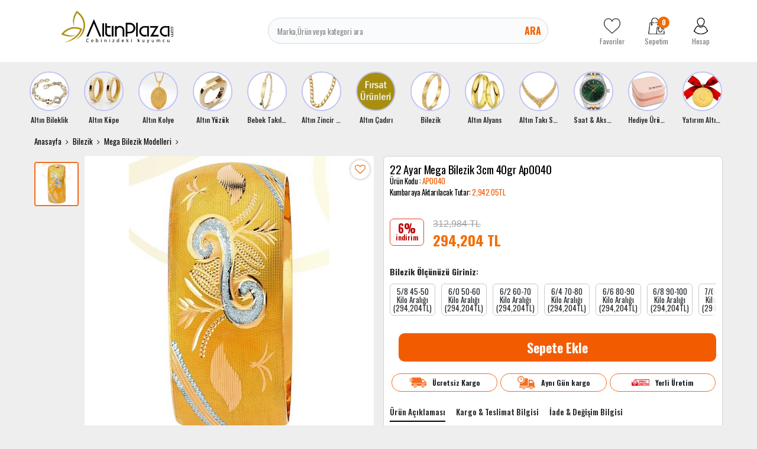

--- FILE ---
content_type: text/html; charset=UTF-8
request_url: https://www.altinplaza.com/22-ayar-mega-bilezik-3cm-40gr-ap0040
body_size: 37984
content:
<!DOCTYPE html>
<html lang="tr">
<head>
    <meta http-equiv="content-language" content="tr-TR"/>
    <meta http-equiv="Content-Type" content="text/html; charset=utf-8"/>
    <link rel="preconnect" href="https://fonts.googleapis.com">
    <link rel="preconnect" href="https://fonts.gstatic.com" crossorigin>
    <link href="https://fonts.googleapis.com/css2?family=Montserrat:ital,wght@0,100..900;1,100..900&family=Oswald:wght@200..700&display=swap"
          rel="stylesheet">

        <meta content="initial-scale=1.0, maximum-scale=1.0, minimum-scale=1.0, imgr-scalable=no" name="viewport">
  
    <style type="text/css">
        .store {
            display: inline-block;

        }


    </style>
  <meta http-equiv="Content-Type" content="text/html; charset=utf-8" />
<meta name="keywords" content="22 Ayar Mega Bilezik 3cm 40gr Ap0040 - Altın Plaza," />
<meta name="description" content="22 Ayar Mega Bilezik 3cm 40gr Ap0040 - Altın Plaza | Altınplaza, zengin koleksiyonu ile altından üretilmiş bileklikler, bilezikler, küpeler, kolyeler, takı setleri ve fazlasını sunan önde gelen bir e-ticaret platformudur." />
<meta http-equiv="x-dns-prefetch-control" content="on">
  <link rel="dns-prefetch" href="https://ajax.googleapis.com" /><meta name="robots" content="index, follow"/>
<meta name="Language" content="Turkish" />
<meta http-equiv="Content-Language" content="tr" />
<link rel="canonical" href="https://www.altinplaza.com/22-ayar-mega-bilezik-3cm-40gr-ap0040"/>

<base href="https://www.altinplaza.com/" />
<meta name="google-site-verification" content="F0nsRX6t5sBTbCtOweQPvpFdAyP_2NCJ7yf9uEjWkoY"/>

<meta property="og:url" content="https://www.altinplaza.com/22-ayar-mega-bilezik-3cm-40gr-ap0040" />
<meta property="og:title" content="22 Ayar Mega Bilezik 3cm 40gr Ap0040 - Altın Plaza" />
<meta property="og:description" content="22 Ayar Mega Bilezik 3cm 40gr Ap0040 - Altın Plaza | Altınplaza, zengin koleksiyonu ile altından üretilmiş bileklikler, bilezikler, küpeler, kolyeler, takı setleri ve fazlasını sunan önde gelen bir e-ticaret platformudur." />
<meta property="og:image" content="https://www.altinplaza.com/include/resize.php?path=images/urunler/22-ayar-mega-bilezik-3cm-40gr-ap0040-modelleri-fiyatları-9683_1.jpg" />

<meta property="product:brand" content="Koçak Bilezik">
<meta property="product:availability" content="in stock">
<meta property="product:condition" content="new">
<meta property="product:price:amount" content="294204,96">
            <meta property="product:price:currency" content="TRY">
<meta property="product:retailer_item_id" content="9683">

<meta itemprop="name" content="22 Ayar Mega Bilezik 3cm 40gr Ap0040" />
<meta itemprop="url" content="https://www.altinplaza.com/22-ayar-mega-bilezik-3cm-40gr-ap0040" />
<meta itemprop="creator" content="Altın Plaza Sefa Kuyumculuk Tic. Ltd. Şti." />

<meta name="twitter:card" content="summary" />
<meta name="twitter:site" content="@" />
<meta name="twitter:title" content="22 Ayar Mega Bilezik 3cm 40gr Ap0040 - Altın Plaza" />
<meta name="twitter:description" content="22 Ayar Mega Bilezik 3cm 40gr Ap0040 - Altın Plaza | Altınplaza, zengin koleksiyonu ile altından üretilmiş bileklikler, bilezikler, küpeler, kolyeler, takı setleri ve fazlasını sunan önde gelen bir e-ticaret platformudur." />
<meta name="twitter:image" content="https://www.altinplaza.com/include/resize.php?path=images/urunler/22-ayar-mega-bilezik-3cm-40gr-ap0040-modelleri-fiyatları-9683_1.jpg" /><title>22 Ayar Mega Bilezik 3cm 40gr Ap0040 - Altın Plaza</title>
<link rel="shortcut icon" type="image/png" href="images/logo-favicon-1.png"/>
<link rel="stylesheet" href="assets/css/all-css.php?v=1667289116" />
<link rel="stylesheet" href="https://cdnjs.cloudflare.com/ajax/libs/limonte-sweetalert2/11.4.4/sweetalert2.min.css" integrity="sha512-y4S4cBeErz9ykN3iwUC4kmP/Ca+zd8n8FDzlVbq5Nr73gn1VBXZhpriQ7avR+8fQLpyq4izWm0b8s6q4Vedb9w==" crossorigin="anonymous" referrerpolicy="no-referrer" />
<link rel="stylesheet" href="https://cdnjs.cloudflare.com/ajax/libs/jquery-bar-rating/1.2.2/themes/css-stars.min.css" integrity="sha512-Epht+5WVzDSqn0LwlaQm6dpiVhajT713iLdBEr3NLbKYsiVB2RiN9kLlrR0orcvaKSbRoZ/qYYsmN1vk/pKSBg==" crossorigin="anonymous" referrerpolicy="no-referrer" />
<link rel="stylesheet" href="templates/altinplaza/style.css?v=5.3" />
<link rel="manifest" href="manifest.json"><link rel="stylesheet" href="assets/css/popup.cc.css?v=5.3" /><script type="text/javascript" src="//ajax.googleapis.com/ajax/libs/jquery/2.2.4/jquery.min.js"></script>
<meta name="google-site-verification" content="y8cr9nD-tF6NIItf_rdZgq5n5t3ptlrCB8SMhqv3vao" /><link rel="stylesheet" href="assets/css/sepet-hizli.min.css" /><script>var currentact = 'urunDetay';</script>    <!-- Global site tag (gtag.js) - Google Ads: 10844713045 -->
        <script async src="https://www.googletagmanager.com/gtag/js?id=AW-10844713045"></script>
      <script>
          window.dataLayer = window.dataLayer || [];

          function gtag() {
              dataLayer.push(arguments);
          }

          gtag('js', new Date());
          gtag('config', 'UA-108862298-1');
          gtag('config', 'AW-10844713045');
      </script>
      <link rel="preload" href="https://fonts.googleapis.com/css?family=Roboto:400,700&display=swap" as="style"
          onload="this.rel='stylesheet'">
        <style>
          
      </style>
    

</head>
<body class="page-urunDetay  page-user-login-false page-cart-down">
<div class="loading hide"></div>
<div>
    <header class="header-Container">
        <div class="container">
            <div class="row">
                <div class="col-3 col-sm-3 col-md-3 col-lg-3 col-xl-3 header-logo">
                    <a href="/" class="">
                        <img src="/images/Logo-2-templateLogo-1.jpg" alt="Altın Plaza Sefa Kuyumculuk Tic. Ltd. Şti."
                             width="190" height="54">
                    </a>
                </div>
                <div class="col-6 col-sm-6 col-md-6 col-lg-5 col-xl-6 header-search">
                    <form action="page.php" method="get">
                        <input type="text" name="str" id="" placeholder="Marka,Ürün veya kategori ara"
                               value="" autocomplete="off">
                        <button data-js="open" href="#searchForm">Ara</button>
                        <input type="hidden" name="act" value="arama">
                    </form>
                </div>
                <div class="col-3 col-sm-3 col-md-3 col-lg-4 col-xl-3 header-share">
                    <a href="ac/alarmList">
                        <img src="templates/altinplaza/images/footer-favorite.png"
                             alt="Altın Plaza Sefa Kuyumculuk Tic. Ltd. Şti." width="28" height="28">
                        <span >Favoriler</span>
                    </a>
                    <a href="ac/sepet" class="imgSepetGoster">
                        <img src="templates/altinplaza/images/footer-cart.png" alt="Altın Plaza Sefa Kuyumculuk Tic. Ltd. Şti."
                             width="28" height="28">
                        <span id="toplamUrun" class="cart-item-count">0</span>
                        <span>Sepetim</span>
                    </a>
                    <a href="ac/login">
                        <img src="templates/altinplaza/images/footer-user.png" alt="Altın Plaza Sefa Kuyumculuk Tic. Ltd. Şti."
                             width="28" height="28">
                        <span
                          >Hesap</span>
                    </a>
                </div>
            </div>
        </div>
    </header>
    <main>
        <div class="container">
            <div class="row">
                <div class="col-sm-12">
                    <div style="margin:0px -8px">
                        <div class="section-story">

                            <div class="swiper-wrapper">
                               <div class="story-banner-item swiper-slide">                               <a href="altin-bileklik"">                                 <img src="images/kategoriler/altin-bileklik-ikon-5693.jpg" width="55" height="55" class="" alt="Altın Bileklik">                               <h4>Altın Bileklik</h4>                             </a>                             <div class="story-banner-item-sub"><div class="sets-banner-item swiper-slide">                               <a href="ceyrek-altinli-bileklik">                                 <img src="images/kategoriler/ceyrek-altinli-bileklik-sets-5697.jpg" width="199" height="297" class="" alt="Çeyrek Altınlı Bileklik">                               <span>Çeyrek Altınlı Bileklik</span>                             </a>                           </div>                           <div class="sets-banner-item swiper-slide">                               <a href="cartier-bileklik">                                 <img src="images/kategoriler/civi---vida-bileklik-sets-6172.jpg" width="199" height="297" class="" alt="Çivi & Vida Bileklik">                               <span>Çivi & Vida Bileklik</span>                             </a>                           </div>                           <div class="sets-banner-item swiper-slide">                               <a href="trend-bileklik">                                 <img src="images/kategoriler/trend-bileklik-sets-5696.jpg" width="199" height="297" class="" alt="Trend Bileklik">                               <span>Trend Bileklik</span>                             </a>                           </div>                           <div class="sets-banner-item swiper-slide">                               <a href="kelepce-bilezik">                                 <img src="images/kategoriler/kelepce-bilezik-sets-5614.jpg" width="199" height="297" class="" alt="Kelepçe Bilezik">                               <span>Kelepçe Bilezik</span>                             </a>                           </div>                           <div class="sets-banner-item swiper-slide">                               <a href="kaburga-bilezik">                                 <img src="images/kategoriler/kaburga-bilezik-sets-6187.jpg" width="199" height="297" class="" alt="Kaburga Bilezik">                               <span>Kaburga Bilezik</span>                             </a>                           </div>                           <div class="sets-banner-item swiper-slide">                               <a href="pandora-bileklik">                                 <img src="images/kategoriler/charm-bileklik-sets-6151.png" width="199" height="297" class="" alt="Charm Bileklik">                               <span>Charm Bileklik</span>                             </a>                           </div>                           <div class="sets-banner-item swiper-slide">                               <a href="dorika-bileklik">                                 <img src="images/kategoriler/dorika-bileklik-sets-6152.jpg" width="199" height="297" class="" alt="Dorika Bileklik">                               <span>Dorika Bileklik</span>                             </a>                           </div>                           <div class="sets-banner-item swiper-slide">                               <a href="uzay-yolu-bileklik">                                 <img src="images/kategoriler/uzay-yolu-bileklik-sets-6189.jpg" width="199" height="297" class="" alt="Uzay Yolu Bileklik">                               <span>Uzay Yolu Bileklik</span>                             </a>                           </div>                           <div class="sets-banner-item swiper-slide">                               <a href="nazar-bileklik">                                 <img src="images/kategoriler/nazar-bileklik-sets-6188.jpg" width="199" height="297" class="" alt="Nazar Bileklik">                               <span>Nazar Bileklik</span>                             </a>                           </div>                           <div class="sets-banner-item swiper-slide">                               <a href="zincir-bileklik">                                 <img src="images/kategoriler/zincir-bileklik-sets-6182.jpg" width="199" height="297" class="" alt="Zincir Bileklik">                               <span>Zincir Bileklik</span>                             </a>                           </div>                           <div class="sets-banner-item swiper-slide">                               <a href="isimli-harfli-bileklik">                                 <img src="images/kategoriler/isimli---harfli-bileklik-sets-6158.jpg" width="199" height="297" class="" alt="İsimli & Harfli Bileklik">                               <span>İsimli & Harfli Bileklik</span>                             </a>                           </div>                           <div class="sets-banner-item swiper-slide">                               <a href="22-ayar-uzay-yolu-bileklik">                                 <img src="images/kategoriler/22-ayar-bileklik-sets-6150.jpg" width="199" height="297" class="" alt="22 Ayar Bileklik">                               <span>22 Ayar Bileklik</span>                             </a>                           </div>                           <div class="sets-banner-item swiper-slide">                               <a href="ipli-bileklik">                                 <img src="images/kategoriler/ipli-bileklik-sets-5694.jpg" width="199" height="297" class="" alt="İpli Bileklik">                               <span>İpli Bileklik</span>                             </a>                           </div>                           </div>                             </div>                            <div class="story-banner-item swiper-slide">                               <a href="altin-kupe"">                                 <img src="images/kategoriler/altin-kupe-ikon-5602.jpg" width="55" height="55" class="" alt="Altın Küpe">                               <h4>Altın Küpe</h4>                             </a>                             <div class="story-banner-item-sub"><div class="sets-banner-item swiper-slide">                               <a href="dorika-kupe">                                 <img src="images/kategoriler/Dorika-Kupe-sets-6190.jpg" width="199" height="297" class="" alt="Dorika Küpe">                               <span>Dorika Küpe</span>                             </a>                           </div>                           <div class="sets-banner-item swiper-slide">                               <a href="halka-kupe">                                 <img src="images/kategoriler/Halka-Kupe-sets-5612.jpg" width="199" height="297" class="" alt="Halka Küpe">                               <span>Halka Küpe</span>                             </a>                           </div>                           <div class="sets-banner-item swiper-slide">                               <a href="trend-kupeler">                                 <img src="images/kategoriler/Trend-Kupeler-sets-5611.jpg" width="199" height="297" class="" alt="Trend Küpeler">                               <span>Trend Küpeler</span>                             </a>                           </div>                           <div class="sets-banner-item swiper-slide">                               <a href="sallantili-kupe">                                 <img src="images/kategoriler/Sallantili-Kupe-sets-5646.jpg" width="199" height="297" class="" alt="Sallantılı Küpe">                               <span>Sallantılı Küpe</span>                             </a>                           </div>                           <div class="sets-banner-item swiper-slide">                               <a href="top-kupe">                                 <img src="images/kategoriler/Top-Kupe-sets-5613.jpg" width="199" height="297" class="" alt="Top Küpe">                               <span>Top Küpe</span>                             </a>                           </div>                           </div>                             </div>                            <div class="story-banner-item swiper-slide">                               <a href="altin-kolye"">                                 <img src="images/kategoriler/altin-kolye-ikon-5617.jpg" width="55" height="55" class="" alt="Altın Kolye">                               <h4>Altın Kolye</h4>                             </a>                             <div class="story-banner-item-sub"><div class="sets-banner-item swiper-slide">                               <a href="burc-kolyeleri">                                 <img src="images/kategoriler/burc-kolyeleri-sets-6192.jpg" width="199" height="297" class="" alt="Burç Kolyeleri">                               <span>Burç Kolyeleri</span>                             </a>                           </div>                           <div class="sets-banner-item swiper-slide">                               <a href="trend-kolye">                                 <img src="images/kategoriler/Trend-Kolye-sets-5618.jpg" width="199" height="297" class="" alt="Trend Kolye">                               <span>Trend Kolye</span>                             </a>                           </div>                           <div class="sets-banner-item swiper-slide">                               <a href="isimli-harfli-kolye">                                 <img src="images/kategoriler/Isimli-Harfli-Kolye-sets-5736.jpg" width="199" height="297" class="" alt="İsimli Harfli Kolye">                               <span>İsimli Harfli Kolye</span>                             </a>                           </div>                           <div class="sets-banner-item swiper-slide">                               <a href="ay-yildiz-kolye">                                 <img src="images/kategoriler/Ay-Yildiz-Kolye-sets-5679.jpg" width="199" height="297" class="" alt="Ay Yıldız Kolye">                               <span>Ay Yıldız Kolye</span>                             </a>                           </div>                           <div class="sets-banner-item swiper-slide">                               <a href="tugrali-kolye">                                 <img src="images/kategoriler/Tugrali-Kolye-sets-5619.jpg" width="199" height="297" class="" alt="Tuğralı Kolye">                               <span>Tuğralı Kolye</span>                             </a>                           </div>                           <div class="sets-banner-item swiper-slide">                               <a href="kolye-ucu">                                 <img src="images/kategoriler/Altin-Charm-sets-6171.jpg" width="199" height="297" class="" alt="Altın Charm">                               <span>Altın Charm</span>                             </a>                           </div>                           <div class="sets-banner-item swiper-slide">                               <a href="dorika-kolye">                                 <img src="images/kategoriler/Dorika-Kolye-sets-6169.jpg" width="199" height="297" class="" alt="Dorika Kolye">                               <span>Dorika Kolye</span>                             </a>                           </div>                           <div class="sets-banner-item swiper-slide">                               <a href="resat-altin">                                 <img src="images/kategoriler/Resat-Altin-sets-6153.jpg" width="199" height="297" class="" alt="Reşat Altın">                               <span>Reşat Altın</span>                             </a>                           </div>                           <div class="sets-banner-item swiper-slide">                               <a href="cerceveli-kolye">                                 <img src="images/kategoriler/Cerceveli-Kolye-sets-6147.jpg" width="199" height="297" class="" alt="Çerçeveli Kolye">                               <span>Çerçeveli Kolye</span>                             </a>                           </div>                           <div class="sets-banner-item swiper-slide">                               <a href="sans-kolyesi">                                 <img src="images/kategoriler/Sans-Kolyesi-sets-5623.jpg" width="199" height="297" class="" alt="Şans Kolyesi">                               <span>Şans Kolyesi</span>                             </a>                           </div>                           <div class="sets-banner-item swiper-slide">                               <a href="sonsuzluk-kolye">                                 <img src="images/kategoriler/Sonsuzluk-Kolye-sets-5621.jpg" width="199" height="297" class="" alt="Sonsuzluk Kolye">                               <span>Sonsuzluk Kolye</span>                             </a>                           </div>                           <div class="sets-banner-item swiper-slide">                               <a href="zulfikar-kolye">                                 <img src="images/kategoriler/Zulfikar-Kolye-sets-5776.jpg" width="199" height="297" class="" alt="Zülfikar Kolye">                               <span>Zülfikar Kolye</span>                             </a>                           </div>                           </div>                             </div>                            <div class="story-banner-item swiper-slide">                               <a href="altin-yuzuk"">                                 <img src="images/kategoriler/altin-yuzuk-ikon-5645.jpg" width="55" height="55" class="" alt="Altın Yüzük">                               <h4>Altın Yüzük</h4>                             </a>                             <div class="story-banner-item-sub"><div class="sets-banner-item swiper-slide">                               <a href="baget-yuzuk">                                 <img src="images/kategoriler/Baget-Yuzuk-sets-6170.jpg" width="199" height="297" class="" alt="Baget Yüzük">                               <span>Baget Yüzük</span>                             </a>                           </div>                           <div class="sets-banner-item swiper-slide">                               <a href="22-ayar-yuzuk">                                 <img src="images/kategoriler/22-Ayar-Yuzuk-sets-6173.jpg" width="199" height="297" class="" alt="22 Ayar Yüzük">                               <span>22 Ayar Yüzük</span>                             </a>                           </div>                           <div class="sets-banner-item swiper-slide">                               <a href="trend-yuzukler">                                 <img src="images/kategoriler/Trend-Yuzukler-sets-5655.jpg" width="199" height="297" class="" alt="Trend Yüzükler">                               <span>Trend Yüzükler</span>                             </a>                           </div>                           <div class="sets-banner-item swiper-slide">                               <a href="5-tas-yuzuk">                                 <img src="images/kategoriler/5-Tas-Yuzuk-sets-5656.jpg" width="199" height="297" class="" alt="5 Taş Yüzük">                               <span>5 Taş Yüzük</span>                             </a>                           </div>                           <div class="sets-banner-item swiper-slide">                               <a href="tektas-yuzuk">                                 <img src="images/kategoriler/Tektas-Yuzuk-sets-5626.jpg" width="199" height="297" class="" alt="Tektaş Yüzük">                               <span>Tektaş Yüzük</span>                             </a>                           </div>                           <div class="sets-banner-item swiper-slide">                               <a href="tugrali-yuzuk">                                 <img src="images/kategoriler/Tugrali-Yuzuk-sets-5657.jpg" width="199" height="297" class="" alt="Tuğralı Yüzük">                               <span>Tuğralı Yüzük</span>                             </a>                           </div>                           <div class="sets-banner-item swiper-slide">                               <a href="tektas-alyans">                                 <img src="images/kategoriler/Tektas-Alyans-sets-5659.jpg" width="199" height="297" class="" alt="Tektaş Alyans">                               <span>Tektaş Alyans</span>                             </a>                           </div>                           </div>                             </div>                            <div class="story-banner-item swiper-slide">                               <a href="bebek-takilari"">                                 <img src="images/kategoriler/bebek-takilari-ikon-5604.jpg" width="55" height="55" class="" alt="Bebek Takıları">                               <h4>Bebek Takıları</h4>                             </a>                             <div class="story-banner-item-sub"><div class="sets-banner-item swiper-slide">                               <a href="bebek-kupesi">                                 <img src="images/kategoriler/Bebek-Kupesi-sets-5663.jpg" width="199" height="297" class="" alt="Bebek Küpesi">                               <span>Bebek Küpesi</span>                             </a>                           </div>                           <div class="sets-banner-item swiper-slide">                               <a href="bebek-kunyesi">                                 <img src="images/kategoriler/Bebek-Kunyesi-sets-5662.jpg" width="199" height="297" class="" alt="Bebek Künyesi">                               <span>Bebek Künyesi</span>                             </a>                           </div>                           <div class="sets-banner-item swiper-slide">                               <a href="bebek-ignesi">                                 <img src="images/kategoriler/Bebek-Ignesi-sets-5664.jpg" width="199" height="297" class="" alt="Bebek İğnesi">                               <span>Bebek İğnesi</span>                             </a>                           </div>                           <div class="sets-banner-item swiper-slide">                               <a href="altin-emzik">                                 <img src="images/kategoriler/Altin-Emzik-sets-5722.jpg" width="199" height="297" class="" alt="Altın Emzik">                               <span>Altın Emzik</span>                             </a>                           </div>                           </div>                             </div>                            <div class="story-banner-item swiper-slide">                               <a href="altin-zincir-kolye"">                                 <img src="images/kategoriler/altin-zincir-kolye-ikon-5794.jpg" width="55" height="55" class="" alt="Altın Zincir Kolye">                               <h4>Altın Zincir Kolye</h4>                             </a>                             <div class="story-banner-item-sub"><div class="sets-banner-item swiper-slide">                               <a href="italyan-zincir">                                 <img src="images/kategoriler/Italyan-Zincir-sets-6191.jpg" width="199" height="297" class="" alt="İtalyan Zincir">                               <span>İtalyan Zincir</span>                             </a>                           </div>                           <div class="sets-banner-item swiper-slide">                               <a href="pullu-zincir">                                 <img src="images/kategoriler/Pullu-Zincir-sets-6163.jpg" width="199" height="297" class="" alt="Pullu Zincir">                               <span>Pullu Zincir</span>                             </a>                           </div>                           <div class="sets-banner-item swiper-slide">                               <a href="halat-zincir">                                 <img src="images/kategoriler/Halat-Zincir-sets-6164.jpg" width="199" height="297" class="" alt="Halat Zincir">                               <span>Halat Zincir</span>                             </a>                           </div>                           <div class="sets-banner-item swiper-slide">                               <a href="trend-zincirler">                                 <img src="images/kategoriler/Trend-Zincirler-sets-6092.jpg" width="199" height="297" class="" alt="Trend Zincirler">                               <span>Trend Zincirler</span>                             </a>                           </div>                           </div>                             </div>                            <div class="story-banner-item swiper-slide">                               <a href="altin-cadiri"">                                 <img src="images/kategoriler/Altin-Cadiri-ikon-5605.jpg" width="55" height="55" class="" alt="Altın Çadırı">                               <h4>Altın Çadırı</h4>                             </a>                             
                             </div>                            <div class="story-banner-item swiper-slide">                               <a href="bilezik"">                                 <img src="images/kategoriler/bilezik-ikon-5601.jpg" width="55" height="55" class="" alt="Bilezik">                               <h4>Bilezik</h4>                             </a>                             <div class="story-banner-item-sub"><div class="sets-banner-item swiper-slide">                               <a href="ajda-bilezik">                                 <img src="images/kategoriler/Ajda-Bilezik-sets-6174.jpg" width="199" height="297" class="" alt="Ajda Bilezik">                               <span>Ajda Bilezik</span>                             </a>                           </div>                           <div class="sets-banner-item swiper-slide">                               <a href="genis-bilezik">                                 <img src="images/kategoriler/Genis-Bilezik-sets-5642.jpg" width="199" height="297" class="" alt="Geniş Bilezik">                               <span>Geniş Bilezik</span>                             </a>                           </div>                           <div class="sets-banner-item swiper-slide">                               <a href="hediyelik-bilezik">                                 <img src="images/kategoriler/Hediyelik-Bilezik-sets-5723.jpg" width="199" height="297" class="" alt="Hediyelik Bilezik">                               <span>Hediyelik Bilezik</span>                             </a>                           </div>                           <div class="sets-banner-item swiper-slide">                               <a href="adana-burmasi">                                 <img src="images/kategoriler/Adana-Burmasi-sets-5628.jpg" width="199" height="297" class="" alt="Adana Burması">                               <span>Adana Burması</span>                             </a>                           </div>                           <div class="sets-banner-item swiper-slide">                               <a href="mega-bilezik-modelleri">                                 <img src="images/kategoriler/Mega-Bilezik-Modelleri-sets-5607.jpg" width="199" height="297" class="" alt="Mega Bilezik Modelleri">                               <span>Mega Bilezik Modelleri</span>                             </a>                           </div>                           <div class="sets-banner-item swiper-slide">                               <a href="burma-bilezik">                                 <img src="images/kategoriler/Burma-Bilezik-sets-5608.jpg" width="199" height="297" class="" alt="Burma Bilezik">                               <span>Burma Bilezik</span>                             </a>                           </div>                           <div class="sets-banner-item swiper-slide">                               <a href="22-ayar-kelepce-bilezik">                                 <img src="images/kategoriler/22-Ayar-Kelepce-Bilezik-sets-5775.jpg" width="199" height="297" class="" alt="22 Ayar Kelepçe Bilezik">                               <span>22 Ayar Kelepçe Bilezik</span>                             </a>                           </div>                           </div>                             </div>                            <div class="story-banner-item swiper-slide">                               <a href="altin-alyans"">                                 <img src="images/kategoriler/altin-alyans-ikon-5600.jpg" width="55" height="55" class="" alt="Altın Alyans">                               <h4>Altın Alyans</h4>                             </a>                             <div class="story-banner-item-sub"><div class="sets-banner-item swiper-slide">                               <a href="klasik-alyans">                                 <img src="images/kategoriler/Klasik-Duz---Bombeli-Alyans-sets-5741.jpg" width="199" height="297" class="" alt="Klasik Alyans">                               <span>Klasik Alyans</span>                             </a>                           </div>                           <div class="sets-banner-item swiper-slide">                               <a href="trend-alyans">                                 <img src="images/kategoriler/Altin-Alyans-sets-5606.jpg" width="199" height="297" class="" alt="Trend Alyanslar">                               <span>Trend Alyanslar</span>                             </a>                           </div>                           </div>                             </div>                            <div class="story-banner-item swiper-slide">                               <a href="altin-taki-seti"">                                 <img src="images/kategoriler/altin-taki-setleri-ikon-5603.jpg" width="55" height="55" class="" alt="Altın Takı Setleri">                               <h4>Altın Takı Setleri</h4>                             </a>                             <div class="story-banner-item-sub"><div class="sets-banner-item swiper-slide">                               <a href="altin-mini-set">                                 <img src="images/kategoriler/Altin-Mini-Set-sets-5668.jpg" width="199" height="297" class="" alt="Altın Mini Set">                               <span>Altın Mini Set</span>                             </a>                           </div>                           <div class="sets-banner-item swiper-slide">                               <a href="trend-taki-setleri">                                 <img src="images/kategoriler/Altin-Set-sets-5615.jpg" width="199" height="297" class="" alt="Trend Takı Setleri">                               <span>Trend Takı Setleri</span>                             </a>                           </div>                           <div class="sets-banner-item swiper-slide">                               <a href="su-yolu-set">                                 <img src="images/kategoriler/Su-Yolu-Set-sets-5666.jpg" width="199" height="297" class="" alt="Su Yolu Set">                               <span>Su Yolu Set</span>                             </a>                           </div>                           </div>                             </div>                            <div class="story-banner-item swiper-slide">                               <a href="saat-aksesuar"">                                 <img src="images/kategoriler/saat---aksesuar-ikon-5610.jpg" width="55" height="55" class="" alt="Saat & Aksesuar">                               <h4>Saat & Aksesuar</h4>                             </a>                             <div class="story-banner-item-sub"><div class="sets-banner-item swiper-slide">                               <a href="bayan-saat">                                 <img src="images/kategoriler/kadin-kol-saati-sets-5632.jpg" width="199" height="297" class="" alt="Kadın Kol Saati">                               <span>Kadın Kol Saati</span>                             </a>                           </div>                           <div class="sets-banner-item swiper-slide">                               <a href="erkek-saat">                                 <img src="images/kategoriler/erkek-kol-saati-sets-5631.jpg" width="199" height="297" class="" alt="Erkek Kol Saati">                               <span>Erkek Kol Saati</span>                             </a>                           </div>                           </div>                             </div>                            <div class="story-banner-item swiper-slide">                               <a href="hediye-urunler"">                                 <img src="images/kategoriler/hediye-urunler-ikon-6183.jpg" width="55" height="55" class="" alt="Hediye Ürünler">                               <h4>Hediye Ürünler</h4>                             </a>                             
                             </div>                            <div class="story-banner-item swiper-slide">                               <a href="yatirim-altinlari"">                                 <img src="images/kategoriler/Yatirim-Altinlari-ikon-5625.jpg" width="55" height="55" class="" alt="Yatırım Altınları">                               <h4>Yatırım Altınları</h4>                             </a>                             <div class="story-banner-item-sub"><div class="sets-banner-item swiper-slide">                               <a href="ceyrek-altin-ve-katlari">                                 <img src="images/kategoriler/Ceyrek-Altin-Ve-Katlari-sets-5669.jpg" width="199" height="297" class="" alt="Çeyrek Altın Ve Katları">                               <span>Çeyrek Altın Ve Katları</span>                             </a>                           </div>                           <div class="sets-banner-item swiper-slide">                               <a href="gram-altin">                                 <img src="images/kategoriler/Gram-Altin-sets-5670.jpg" width="199" height="297" class="" alt="Gram Altın">                               <span>Gram Altın</span>                             </a>                           </div>                           <div class="sets-banner-item swiper-slide">                               <a href="cumhuriyet-altini-ata-lira">                                 <img src="images/kategoriler/Cumhuriyet-Altini--Ata-Lira--sets-6154.jpg" width="199" height="297" class="" alt="Cumhuriyet Altını (Ata Lira)">                               <span>Cumhuriyet Altını (Ata Lira)</span>                             </a>                           </div>                           </div>                             </div>                                                       </div>

                        </div>
                    </div>
                                            <div class="section section-urunDetay  user-login-false">
                                                                                                                          <div class="breadcrumb-section">
                                      <ul>
                                          <li><a href="/">Anasayfa</a></li>
                                        <li><a class="BreadCrumb" href="/bilezik">Bilezik</a></li> <li><a class="BreadCrumb" href="/mega-bilezik-modelleri">Mega Bilezik Modelleri</a></li><script type="application/ld+json">    {
      "@context": "https://schema.org/",
      "@type": "BreadcrumbList",
      "itemListElement": [{
        "@type": "ListItem",
        "position": 1,
        "name": "Ana Sayfa",
        "item": "https://www.altinplaza.com/"  
      },{
                "@type": "ListItem",
                "position": 2,
                "name": "Bilezik",
                "item": "https://www.altinplaza.com/bilezik"
 , "image":"https://www.altinplaza.com/images/kategoriler/bilezik-resim-5601.jpg"
              },{
                "@type": "ListItem",
                "position": 3,
                "name": "Mega Bilezik Modelleri",
                "item": "https://www.altinplaza.com/mega-bilezik-modelleri"
 , "image":"https://www.altinplaza.com/images/kategoriler/Mega-Bilezik-Modelleri-resim-5607.jpg"
              },{
                "@type": "ListItem",
                "position": 4,
                "name": "22 Ayar Mega Bilezik 3cm 40gr Ap0040",
                "item": "https://www.altinplaza.com/22-ayar-mega-bilezik-3cm-40gr-ap0040"
              }]}</script>                                      </ul>
                                  </div>
                                
                                                                
		<script type="text/javascript">
			shopPHPUrunID = 9683;
			shopPHPUrunFiyatOrg = 294204.96;
			shopPHPUrunFiyatT = 294204.96;
			shopPHPUrunFiyatYTL = 294204.96;
			shopPHPTekCekimOran = 0;
			shopPHPHavaleIndirim = 0.02;
			shopPHPFiyatCarpan = 1;
			shopPHPFiyatCarpanT = 1;
            shopPHPUrunKDV = 0.0154;
            kurusgizle = 1;
            sepetCarpan = 1;
		</script>
		<script type="application/ld+json">
			{
				  "@context": "http://schema.org/",
				  "@type": "Product",
				  "name": "22 Ayar Mega Bilezik 3cm 40gr Ap0040",
				  "image": "https://www.altinplaza.com/images/urunler/22-ayar-mega-bilezik-3cm-40gr-ap0040-modelleri-fiyatları-9683_1.jpg",
				  "description": "22 ayar mega bilezik modelleri ve 22 ayar altın geniş bilezik modelleri cebinizdeki online kuyumcunuzda",
				  "mpn": "9683",
				  "sku": "AP0040",
				  "brand": {
					"type": "Brand",
					"name": "Koçak Bilezik"
					
				  },
				  
				  "aggregateRating": {
					"@type": "AggregateRating",
					"ratingValue": "4",
					"reviewCount": "1",
					"bestRating": "5",
					"worstRating": "1"
				  },
				  "offers": {
					"@type": "Offer",
					"url":"https://www.altinplaza.com/22-ayar-mega-bilezik-3cm-40gr-ap0040",
					"priceCurrency": "TRY",
					"priceValidUntil" : "2026-02-02 03:04:21",
					"price": "294204.96",
					"itemCondition": "http://schema.org/NewCondition",
					"availability": "http://schema.org/InStock",
					"hasMerchantReturnPolicy": {
						"@type": "MerchantReturnPolicy",
						"returnPolicyCategory":"MerchantReturnUnspecified",
						"returnFees": "Customer pays",
						"applicableCountry" : "TR",
						"returnPolicyCountry": "TR"
					  },
					"shippingDetails": {
						"@type": "OfferShippingDetails",
						"shippingRate": {
						  "@type": "MonetaryAmount",
						  "value": 0,
						  "currency": "TRY"
						},
						"deliveryTime": {
							"@type": "ShippingDeliveryTime",
							"handlingTime": {
							  "@type": "QuantitativeValue",
							  "minValue": 1,
							  "maxValue": 2,
							  "unitCode": "DAY"
							},
							"maxValue": 2,
							"minValue": 1,
							"unitCode":"d",
							"transitTime": {
							  "@type": "QuantitativeValue",
							  "minValue": 1,
							  "maxValue": 2,
							  "unitCode": "DAY"
							}
						  },
						"shippingDestination": {
						  "@type": "DefinedRegion",
						  "addressCountry": "TR"
						}
					  },
					"seller": {
					  "@type": "Organization",
					  "name": "Altın Plaza: Kuyumcu Fiyatları ile Güvenli Online Alışveriş!"
							  }
							}}</script>
		
	<div class="product-container">
    <div class="row">
        <div class="col-sm-6">
            <div class="product-left">
                <div class="product-image-slider">
                    
                    <div class="swiper-single-container">
                        <div class="swiper-button-prev"></div>
                        <div class="swiper-wrapper">
                            
               <div class="slick-slide-gallery-item swiper-slide">                                    <a href="images/urunler/22-ayar-mega-bilezik-3cm-40gr-ap0040-modelleri-fiyatları-9683_1.jpg">                                        <img src="images/urunler/22-ayar-mega-bilezik-3cm-40gr-ap0040-modelleri-fiyatları-9683_1.jpg" alt="22 Ayar Mega Bilezik 3cm 40gr Ap0040">                                    </a>                                </div> 
                        </div>
                        <div class="swiper-button-next"></div>
                    </div>
                    <div class="swiper-thumbs-container">

                        <div class="swiper-wrapper">
                            
               <div class="slick-slide-gallery-item swiper-slide">                                 
                                        <img src="images/urunler/22-ayar-mega-bilezik-3cm-40gr-ap0040-modelleri-fiyatları-9683_1.jpg" alt="22 Ayar Mega Bilezik 3cm 40gr Ap0040">                                    
                                </div> 
                        </div>

                    </div>
                   
                    
    <a href="ac/login" class="col-product-item-favorite" onclick=""><i class="fa fa-heart-o" aria-hidden="true"></i></a>
     <form action="" style="display:none" method="post" id="removeFrom9683">
         <input type="hidden" name="ftype" value="removeFromAlarmList"><input type="hidden" name="urunID" value="9683"><input type="hidden" name="atype" value="AlarmListem">
     </form>
                </div>
                <div class="product-note-container">
                    <a href="https://api.whatsapp.com/send?phone=905326103319&text=https://www.altinplaza.com/22-ayar-mega-bilezik-3cm-40gr-ap0040 22 Ayar Mega Bilezik 3cm 40gr Ap0040 hakkında bilgi almak istiyorum?">
                        <img src="templates/altinplaza/images/product-icon-9.png" alt="22 Ayar Mega Bilezik 3cm 40gr Ap0040" rel="nofollow">
                        <span>Canlı Destek</span>
                        <div>
                            <i class="fa fa-circle" aria-hidden="true"></i>
                            <i class="fa fa-circle" aria-hidden="true"></i>
                            <i class="fa fa-circle" aria-hidden="true"></i>
                        </div>
                    </a>
                    <a href="#comment" data-js="open" id="comment-views">
                        <img src="templates/altinplaza/images/product-icon-8.png" alt="22 Ayar Mega Bilezik 3cm 40gr Ap0040">
                        <span>Mağaza Yorumları</span>
                        <div>
                            <i class="fa fa-circle" aria-hidden="true"></i>
                            <i class="fa fa-circle" aria-hidden="true"></i>
                            <i class="fa fa-circle" aria-hidden="true"></i>
                        </div>
                    </a>
                </div>

            </div>
        </div>
        <div class="col-sm-6">
            <div class="product-right">
                <div class="produc-title-container">
                    <div>
                        <h1>22 Ayar Mega Bilezik 3cm 40gr Ap0040</h1>
                        <span>Ürün Kodu : <font>AP0040</font></span>
                        <span>Kumbaraya Aktarılacak Tutar: <font>2,942.05TL</font></span>
                    </div>
                </div>
                <div class="product-price-container">
                    <div class="product-discount-container">
                        <div data-control="%6">
                            <span>6%</span>indirim
                        </div>
                        <div>
                            <span>
                        312,984 TL
                    </span>
                            <span id="urunDetayFiyat">
                        <a id="shopPHPUrunFiyatYTLx">294,204</a> TL
                    </span>
                        </div>
                    </div>
                    <div class="product-installment-container" data-control="0">
                        <img src="templates/altinplaza/images/product-icon-1.png" alt="22 Ayar Mega Bilezik 3cm 40gr Ap0040">
                        <div> Peşin Fiyatına <b> 3 Taksit </b> :
                            <span>  3 x98,068.32TL = 294,204TL</span></div>
                    </div>
                </div>
                <div class="product-varyant-container" id="urunSecimBlock">
                    
                    <script></script><table class="urunSecimTable" cellpadding="0" cellspacing="0"><tr><td valign="top"><div class="UrunSecenekleriHeader">Bilezik Ölçünüzü Giriniz:</div><div class='swiper-varyant'> <div class='swiper-button-prev'></div><div class='swiper-wrapper urunSecim urunSecim_ozellik1detay'><div data-value='5/8	45-50 Kilo Aralığı'  stok="1000" class="swiper-slide varCheck  5-8-45-50-kilo-araligi" onclick="updateUrunSecim('9683','ozellik1detay','5/8	45-50 Kilo Aralığı','700','40',this); $('#urunDetayFiyat').html('294,204 TL');">5/8	45-50 Kilo Aralığı (<span id="shopPHPUrunFiyatOrg">294,204TL</span>)</div><div data-value='6/0	50-60 Kilo Aralığı'  stok="1000" class="swiper-slide varCheck  6-0-50-60-kilo-araligi" onclick="updateUrunSecim('9683','ozellik1detay','6/0	50-60 Kilo Aralığı','700','40',this); $('#urunDetayFiyat').html('294,204 TL');">6/0	50-60 Kilo Aralığı (<span id="shopPHPUrunFiyatOrg">294,204TL</span>)</div><div data-value='6/2	60-70 Kilo Aralığı'  stok="1000" class="swiper-slide varCheck  6-2-60-70-kilo-araligi" onclick="updateUrunSecim('9683','ozellik1detay','6/2	60-70 Kilo Aralığı','700','40',this); $('#urunDetayFiyat').html('294,204 TL');">6/2	60-70 Kilo Aralığı (<span id="shopPHPUrunFiyatOrg">294,204TL</span>)</div><div data-value='6/4	70-80 Kilo Aralığı'  stok="1000" class="swiper-slide varCheck  6-4-70-80-kilo-araligi" onclick="updateUrunSecim('9683','ozellik1detay','6/4	70-80 Kilo Aralığı','700','40',this); $('#urunDetayFiyat').html('294,204 TL');">6/4	70-80 Kilo Aralığı (<span id="shopPHPUrunFiyatOrg">294,204TL</span>)</div><div data-value='6/6	80-90 Kilo Aralığı'  stok="1000" class="swiper-slide varCheck  6-6-80-90-kilo-araligi" onclick="updateUrunSecim('9683','ozellik1detay','6/6	80-90 Kilo Aralığı','700','40',this); $('#urunDetayFiyat').html('294,204 TL');">6/6	80-90 Kilo Aralığı (<span id="shopPHPUrunFiyatOrg">294,204TL</span>)</div><div data-value='6/8	90-100 Kilo Aralığı'  stok="1000" class="swiper-slide varCheck  6-8-90-100-kilo-araligi" onclick="updateUrunSecim('9683','ozellik1detay','6/8	90-100 Kilo Aralığı','700','40',this); $('#urunDetayFiyat').html('294,204 TL');">6/8	90-100 Kilo Aralığı (<span id="shopPHPUrunFiyatOrg">294,204TL</span>)</div><div data-value='7/0	100-110 Kilo Aralığı'  stok="1000" class="swiper-slide varCheck  7-0-100-110-kilo-araligi" onclick="updateUrunSecim('9683','ozellik1detay','7/0	100-110 Kilo Aralığı','700','40',this); $('#urunDetayFiyat').html('294,204 TL');">7/0	100-110 Kilo Aralığı (<span id="shopPHPUrunFiyatOrg">294,204TL</span>)</div></div> <div class="swiper-button-next"></div></div><input type='hidden' id='urunSecim_ozellik1detay' name='ozellik1detay' value='' /></td></tr></table>

                    
        <input type="hidden" id="urunSecim_ozellik3detay" value="">
         <script>
         var updateUrunVar6;
            function updateUrunSecim6(a){
              
                   $('#urunSecim_ozellik3detay').val('');
                
                   updateUrunVar6 = a.val();
                   $('#urunSecim_ozellik3detay').val('Sipariş Not : ' + updateUrunVar6);
           
                 }
        
            </script>
                </div>
                <div class="product-special-container">
                    <a href="#installment" data-js="open"  data-control="0">
                        <img src="templates/altinplaza/images/product-icon-7.png" alt="22 Ayar Mega Bilezik 3cm 40gr Ap0040">
                        <b>
                            <span>Ödeme Seçenekleri</span>
                            <small>için tıklayın</small>
                        </b>
                    </a>
                    <a href="javascript:void(0);" onclick="return false;">
                        
                    </a>
                </div>

                <div class="product-btn-container">

                    <div class="extra-discount-label" data-control="" >
                        <strong> EXTRA % İndirim </strong>
                        <b><span id="shopPHPUrunFiyatT">294,204.96</span> TL</b>
                    </div>
                    <a href="javascript:void(0);" data-stock="" data-control="1000"
                       class="add-to-cart-button" onclick="sepeteEkle('9683',this); return false;">
                        <span>Sepete Ekle</span>
                    </a>
                    <div class="extra-discount-label extra-discount-label-stock" data-stock="1000">
                        <span class="stock-label">TÜKENDİ</span>
                    </div>
                    <a href="mega-bilezik-modelleri" data-stock="1000" class="product-bottom-link">
                        <span>BENZER ÜRÜNLERE GÖZAT</span>
                    </a>
                </div>
                <div class="ProductIcon hidden-phone">
                    <div id="urunKarsilastirmaListemeEkle"><form action="" ID="CookieForm" method="post"><a class="KarsilastirmaListe" href="#" onclick="$('#CookieForm').submit(); return false;"><strong>&nbsp;·&nbsp;</strong>Ürünü karşılaştırma listeme ekle</a><input type="hidden" name="CookieInsertUrunID" value="9683" /></form> ( <a href="#" onclick="pencereAc('compare.php?pIDs=',800,400); return false;">Karşılaştır</a><!-- | <a href="page.php?KarsilastirmaListeTemizle=true&act=urunDetay&seo=22-ayar-mega-bilezik-3cm-40gr-ap0040&temp=&paytr-status=&data_email=&urunID=9683&op=&3dPosBack=">Temizle</a> --> )</div>
<div id="urunFiyatiDusunceHaberVer"><form action="" ID="AlarmForm_Fiyat" method="post"><input type="hidden" name="ftype" value="AlarmFiyat" /><a  class="KarsilastirmaListe" href="#" onclick="if (true) myalert('Bu özellik sadece site üyelerine açıktır.','warning'); else document.getElementById('AlarmForm_Fiyat').submit(); return false;" /><strong>&nbsp;·&nbsp;</strong>Fiyatı düşünce bildir</a><input type="hidden" name="urunID" value="9683" /></form></div>
<div id="urunAklimdakilereEkle"><form action="" ID="AlarmForm_Listem" method="post"><input type="hidden" name="ftype" value="AlarmListem" /><a  class="KarsilastirmaListe" href="#" onclick="if (true) myalert('Bu özellik sadece site üyelerine açıktır.','warning'); else document.getElementById('AlarmForm_Listem').submit(); return false;"><strong>&nbsp;·&nbsp;</strong>Aklımdakiler listesine ekle</a><input type="hidden" name="urunID" value="9683" /></form></div>

                </div>
                <div class="product-label-container">
                    <div><img src="templates/altinplaza/images/product-icon-2.png" alt="22 Ayar Mega Bilezik 3cm 40gr Ap0040"> <span>Ücretsiz Kargo</span>
                    </div>
                    <div><img src="templates/altinplaza/images/product-icon-3.png" alt="22 Ayar Mega Bilezik 3cm 40gr Ap0040"> <span>Aynı Gün kargo</span>
                    </div>
                    <div><img src="templates/altinplaza/images/product-icon-4.png" alt="22 Ayar Mega Bilezik 3cm 40gr Ap0040">
                        <span>Yerli Üretim</span>
                    </div>
                </div>

                <nav class="product-detail-container-tab">
                    <a href="#product-detail-container-tab-1" class="active">Ürün Açıklaması</a>
                    <a href="#product-detail-container-tab-2">Kargo & Teslimat Bilgisi</a>
                    <a href="#product-detail-container-tab-3">İade & Değişim Bilgisi</a>
                    
                </nav>
                <div class="product-detail-container">
                    <div class="product-detail-container-tab" id="product-detail-container-tab-1" style="display:block;">
                        <h3>Açıklama</h3>
                        <div class="p-style"><p><b for=''>Metal Cinsi : </b> Altın</p><p><b for=''>Ayar : </b> 22</p><p><b for=''>Ağırlık (gr) : </b> 40</p><p><b for=''>Taş Cinsi : </b> Taşsız</p><p><b for=''>En : </b> 3cm</p><p><b for=''>Cinsiyet : </b> Bayan</p><p><b for=''>Garanti : </b> Var</p><p><b for=''>Teslimat : </b> 1-2 İş Günü Kargo Yapılır</p><p><b for=''>Teslimat Süresi (Gün) : </b> 2</p></div>

                        <hr />
                    </div>
                    <div class="product-detail-container-tab" id="product-detail-container-tab-2" style="display:none;">

                        <p data-path-to-node="0" style="text-align: center;"><strong>Teslimat ve Kargo Süreçleri</strong></p>

<p data-path-to-node="4">Altınplaza&rsquo;dan yapacağınız tüm alışverişlerde, ürünleriniz kapınıza ulaşana dek bizim güvencemizdedir.</p>

<ul data-path-to-node="5">
	<li>
	<p data-path-to-node="5,0,0"><b data-index-in-node="0" data-path-to-node="5,0,0">Sigortalı ve Ücretsiz Gönderim:</b> Satın aldığınız tüm ürünler, tam kapsamlı sigorta ile gönderilir. Paketiniz size teslim edilene kadar tüm sorumluluk <b data-index-in-node="149" data-path-to-node="5,0,0">Altınplaza</b>&rsquo;ya aittir.</p>
	</li>
	<li>
	<p data-path-to-node="5,1,0"><b data-index-in-node="0" data-path-to-node="5,1,0">Hazırlık Süreci:</b> Kargo sürelerimiz her ürünün açıklama kısmında detaylıca belirtilmektedir. Siparişiniz kargoya verildiğinde size anlık olarak <b data-index-in-node="143" data-path-to-node="5,1,0">SMS ve E-posta</b> ile bilgi aktarılır.</p>
	</li>
	<li>
	<p data-path-to-node="5,2,0"><b data-index-in-node="0" data-path-to-node="5,2,0">Gönderim Takvimi:</b> * <b data-index-in-node="20" data-path-to-node="5,2,0">Hafta içi ve Cumartesi:</b> Saat 14:00&rsquo;e kadar verilen siparişler aynı gün işleme alınır. 14:00 sonrasındaki siparişleriniz bir sonraki iş gününde kargoya hazırlanır.</p>

	<ul data-path-to-node="5,2,1">
		<li>
		<p data-path-to-node="5,2,1,0,0"><b data-index-in-node="0" data-path-to-node="5,2,1,0,0">Pazar ve Resmi Tatiller:</b> Bu günlerde kargo çıkışı yapılamamakta olup, ilk iş gününde öncelikli olarak gönderim sağlanır.</p>
		</li>
	</ul>
	</li>
	<li>
	<p data-path-to-node="5,3,0"><b data-index-in-node="0" data-path-to-node="5,3,0">Kargo Teslimatında Dikkat Edilmesi Gerekenler:</b></p>

	<ul data-path-to-node="5,3,1">
		<li>
		<p data-path-to-node="5,3,1,0,0">Mücevherinizin güvenliği için kargo poşetini teslim alırken kontrol etmenizi rica ederiz.</p>
		</li>
		<li>
		<p data-path-to-node="5,3,1,1,0">Eğer dış pakette bir açılma veya deformasyon görürseniz, görevliye <b data-index-in-node="67" data-path-to-node="5,3,1,1,0">&quot;Hasar Tespit Tutanağı&quot;</b> tutturarak paketi iade edebilir ve durumu bize hızlıca bildirebilirsiniz.</p>
		</li>
		<li>
		<p data-path-to-node="5,3,1,2,0">Siparişinizi doğrulayana kadar kargo poşetini saklamanız, olası bir işlemde süreci hızlandıracaktır.</p>
		</li>
	</ul>
	</li>
	<li>
	<p data-path-to-node="5,4,0"><b data-index-in-node="0" data-path-to-node="5,4,0">Stok ve İmalat Bilgilendirmesi:</b> Nadiren de olsa işçilik veya stok kaynaklı bir aksama yaşanırsa, ekibimiz size anında ulaşarak bilgi verir. Talebinize göre siparişiniz hızlandırılır veya ödemeniz kesintisiz olarak iade edilir.</p>
	</li>
</ul>

                    </div>
                    <div class="product-detail-container-tab" id="product-detail-container-tab-3" style="display:none;">
                        <p><b data-index-in-node="0" data-path-to-node="8,0">Altınplaza Yanınızda!</b> Aldığınız ürünün beklentinizi karşılamaması durumunda, standart modellerimizi güvenle iade edebilirsiniz. Siparişiniz size özel olarak üretildiyse (yüzük ölçüsü, isim yazdırma, ölçü tercihi yapılan bilezikler&nbsp;vb.) iade süreci hakkında lütfen bizimle iletişime geçin.</p>

                    </div>
                    <div class="product-detail-container-tab" id="product-detail-container-tab-4"style="display:none;">
                        <b style="display:block; padding-bottom:4px;" class="b-hi">Havale / EFT (%2) :</b><span id="shopPHPHavaleIndirim">288,320.86</span> TL (KDV Dahil)<br /><br /><b>Bankalara özel taksit seçenekleri :</b><br /><br /><div id="taksitGosterim"><div class="taksitGosterim"><div class="taksit-container"><div class="genel_taksitDiv" style="margin:0; padding:0;"><table cellspacing="1" cellpadding="0" width="100%"><tr><td colspan="3" valign="top" class="taksitTopHeader" style=" background-color:#ffeb3b; color:#000000;">Tüm K.Kartlarına</td></tr><tr><td class="taksitHeaderEmpty" style=" background-color:#ffeb3b; color:##000000;"></td><td class="taksitHeader" style=" background-color:#ffeb3b; color:#000000;">Taksit tutarı</td><td class="taksitHeader" style=" background-color:#ffeb3b; color:#000000;">Toplam</td></tr><tr class="pesin"><td class='td1'>Peşin</td><td class='td2'>-</td><td class='td3'>294,204.96 TL</td></tr><tr class="pesin"><td class='td1'>2</td><td class='td2'>147,102.48 TL</td><td class='td3'>294,204.96 TL</td></tr><tr class="pesin"><td class='td1'>3</td><td class='td2'>98,068.32 TL</td><td class='td3'>294,204.96 TL</td></tr></table></div></div><div class="clear-space"></div></div></div><div class='clear-space'></div>
                    </div>
                </div>



            </div>
        </div>
        <div class="col-sm-12">
            <div class="section-lite-product-list section-lite-product-list-capraz">
                <h3 class=""><b>SEPET </b> Fırsatları</h3>

            </div>
            <style>.section-lite-product-list-capraz{display:none}</style>
            <style>
                .showcase-container {
                    border: 1px solid #ddd;
                    display: flex;
                    align-items: center;
                    min-height: 146px;
                    border-radius: 10px;
                    border: solid 1px #dadada;
                    background-color: #ffffff;
                    margin-bottom: 15px;
                    padding: 10px;
                    margin: 25px 0px 0px;
                }

                .showcase-container .suggest ul {
                    margin-top: 10px;
                    margin-bottom: 30px;
                }
            </style>
        </div>
        <div class="col-sm-12">
            <div class="wrapper">
                <button type="button" class="comment-write-btn" href="#commentadd"  data-js="open" id="comment-write"> Yorum Yaz </button>                <div class="comment">    
                    <div class="product-comment-item">                  
                    <div>                   <a href="images/urunler/30-Gr-30-Mm-Kalin-Bilezik-Apm466-resim-8485.jpg"> <img src="images/urunler/30-Gr-30-Mm-Kalin-Bilezik-Apm466-resim-8485.jpg" alt="Çok kaliteli bir Site.Kendileri Müşteriyle Çok ilgililer. Gözü kapalı güvenle alışveriş yapabilirsiniz.  30 Gr 30 Mm Kalın Bilezik Apm466"></a>                   <a href="images/urunler/30-Gr-30-Mm-Kalin-Bilezik-Apm466-resim2-8485.jpg"> <img src="images/urunler/30-Gr-30-Mm-Kalin-Bilezik-Apm466-resim2-8485.jpg" alt="Çok kaliteli bir Site.Kendileri Müşteriyle Çok ilgililer. Gözü kapalı güvenle alışveriş yapabilirsiniz.  30 Gr 30 Mm Kalın Bilezik Apm466"></a>                   <a href="images/urunler/30-Gr-30-Mm-Kalin-Bilezik-Apm466-resim3-8485.jpg"> <img src="images/urunler/30-Gr-30-Mm-Kalin-Bilezik-Apm466-resim3-8485.jpg" alt="Çok kaliteli bir Site.Kendileri Müşteriyle Çok ilgililer. Gözü kapalı güvenle alışveriş yapabilirsiniz.  30 Gr 30 Mm Kalın Bilezik Apm466"></a>                 
                    </div>                    <p>  <em class="" data-star="5"><i class="fa fa-star active"></i><i class="fa fa-star active"></i><i class="fa fa-star active"></i><i class="fa fa-star active"></i><i class="fa fa-star active"></i>19 Mart 2021</em> <strong>Serhat Demir yorum yaptı :</strong> Çok kaliteli bir Site.Kendileri Müşteriyle Çok ilgililer. Gözü kapalı güvenle alışveriş yapabilirsiniz. </p>                   
                  </div>                </div>              <div class="footer-comment">                 <button type="button" class="comment-all-btn" id="commentall" data-id="9683">Tümünü Gör</button>              </div>             
           
            </div>
        </div>
    </div>
</div>
<div class="popup" id="ordernote">
    <div class="wrapper">
        <h2>Sipariş Notu</h2>
        <textarea name="siparis_notu" id="siparis_notu"></textarea>
        <script>
            $("#siparis_notu").on("change keyup paste", function () {
                updateUrunSecim6($(this));
            });
        </script>
        <button name="close"><i class="fa fa-times"></i></button>
        <button name="close" class="ordernote-btn">Kaydet</button>
    </div>

</div>
<div class="popup" id="installment">
    <div class="wrapper">
        <h2>Taksit Seçenekleri</h2>
        <b style="display:block; padding-bottom:4px;" class="b-hi">Havale / EFT (%2) :</b><span id="shopPHPHavaleIndirim">288,320.86</span> TL (KDV Dahil)<br /><br /><b>Bankalara özel taksit seçenekleri :</b><br /><br /><div id="taksitGosterim"><div class="taksitGosterim"><div class="taksit-container"><div class="genel_taksitDiv" style="margin:0; padding:0;"><table cellspacing="1" cellpadding="0" width="100%"><tr><td colspan="3" valign="top" class="taksitTopHeader" style=" background-color:#ffeb3b; color:#000000;">Tüm K.Kartlarına</td></tr><tr><td class="taksitHeaderEmpty" style=" background-color:#ffeb3b; color:##000000;"></td><td class="taksitHeader" style=" background-color:#ffeb3b; color:#000000;">Taksit tutarı</td><td class="taksitHeader" style=" background-color:#ffeb3b; color:#000000;">Toplam</td></tr><tr class="pesin"><td class='td1'>Peşin</td><td class='td2'>-</td><td class='td3'>294,204.96 TL</td></tr><tr class="pesin"><td class='td1'>2</td><td class='td2'>147,102.48 TL</td><td class='td3'>294,204.96 TL</td></tr><tr class="pesin"><td class='td1'>3</td><td class='td2'>98,068.32 TL</td><td class='td3'>294,204.96 TL</td></tr></table></div></div><div class="clear-space"></div></div></div><div class='clear-space'></div>
        <button name="close"><i class="fa fa-times"></i></button>
    </div>

</div>

<div class="popup" id="videopopup">
    <div class="wrapper">
        <h2>Ürün Video</h2>

        <div id="videoembed1" class="embed-container">
            
            <script>
                function callPlayer(frame_id, func, args) {
                    if (window.jQuery && frame_id instanceof jQuery) frame_id = frame_id.get(0).id;
                    var iframe = document.getElementById(frame_id);
                    if (iframe && iframe.tagName.toUpperCase() != 'IFRAME') {
                        iframe = iframe.getElementsByTagName('iframe')[0];
                    }
                    if (iframe) {
                        // Frame exists,
                        iframe.contentWindow.postMessage(JSON.stringify({
                            "event": "command",
                            "func": func,
                            "args": args || [],
                            "id": frame_id
                        }), "*");
                    }
                }
            </script>
        </div>
        <button name="close" onclick="javascript:void   callPlayer('videoembed1', 'stopVideo');"><i
                    class="fa fa-times"></i></button>
    </div>

</div>
<div class="popup" id="commentadd" >
    <div class="wrapper">
                <form id="yorum-yaz" enctype="multipart/form-data" action="upload.php">
                    <input type="hidden" name="data_urunID" value="9683">
                    <input type="hidden" id="gf_puan" class="gf_puan" name="data_puan" value="3">
                    <input type="hidden" id="gf_userID" name="data_userID" value="0">
                    <input type="hidden" id="gf_tarih" name="data_tarih" value="2026-01-26">
                    <input type="hidden" id="gf_userID" name="data_type" value="yorum">
                  <div class="form-group-v2">
                     <div class="form-group">
                        <label for="gf_name">Ad</label>
                        <input placeholder=""  class="form-control gf_name" onfocus="lastFocusedId=this.id" id="gf_name" type="text" name="data_name" value="">
                    </div>
                     <div class="form-group">
                        <label for="gf_lastname">Soyad</label>
                        <input placeholder=""  class="form-control gf_lastname" onfocus="lastFocusedId=this.id" id="gf_lastname" type="text" name="data_lastname" value="">
                    </div>
                    </div>
                    <div class="form-group">
                       <div class="images-file">
                           <label class="cloned-file">
                                     <span class="resim">
                                     <i class="fa fa-camera"></i>
                                     Siparişin Fotoğrafını Çek/ Yükle 
                                    </span>
                                    <b>Sadece: JPG, PNG ve maks:500 kb dosya yükleyebilirsiniz...</b>    
                                   <div id="drop">
                                   <input type="file" class="gf_urunResim" id="gf_urunResim" name="data_urunResim" accept="image/x-png,image/jpeg">
                                          <ul>
                                            <!-- The file uploads will be shown here -->
                                        </ul>
                             </div>
                           </label>
                       </div>
                    </div>
                    <div class="form-group">
                        <label class="custom-control custom-radio" for="puan1">
                            <input type="radio" id="puan1" name="data_puan" value="5" checked="" class="custom-control-input">
                            <span class="custom-control-indicator"></span>
                            <span class="custom-control-description"><em class="fa fa-star"></em><em class="fa fa-star"></em><em class="fa fa-star"></em><em class="fa fa-star"></em><em class="fa fa-star"></em></span>
                        </label>
                        <label class="custom-control custom-radio" for="puan2">
                            <input type="radio" id="puan2" name="data_puan" value="4" class="custom-control-input">
                            <span class="custom-control-indicator"></span>
                            <span class="custom-control-description"><em class="fa fa-star"></em><em class="fa fa-star"></em><em class="fa fa-star"></em><em class="fa fa-star"></em></span>
                        </label>
                        <label class="custom-control custom-radio" for="puan3">
                            <input type="radio" id="puan3" name="data_puan" value="3" class="custom-control-input">
                            <span class="custom-control-indicator"></span>
                            <span class="custom-control-description"><em class="fa fa-star"></em><em class="fa fa-star"></em><em class="fa fa-star"></em></span>
                        </label>
                        <label class="custom-control custom-radio" for="puan4">
                            <input type="radio" id="puan4" name="data_puan" value="2" class="custom-control-input">
                            <span class="custom-control-indicator"></span>
                            <span class="custom-control-description"><em class="fa fa-star"></em><em class="fa fa-star"></em></span>
                        </label>
                        <label class="custom-control custom-radio" for="puan5">
                            <input type="radio" id="puan5" name="data_puan" value="1" class="custom-control-input">
                            <span class="custom-control-indicator"></span>
                            <span class="custom-control-description"><em class="fa fa-star"></em></span>
                        </label>
                        </div>
                    <div class="form-group">
                        <label for="gf_aciklama">Yorumunuz</label>
                        <textarea class="form-control gf_aciklama" id="gf_aciklama" name="data_aciklama"></textarea>
                    </div>
                    <button id="btnComment" type="button" class="btn comment-add-btn" onclick="form_d879b();return false;">Gönder</button>
                </form>
                <script>
                  function yorumUrunFormSubmit(formID) {
                        var dataSerialize = $("#" + formID).serialize();
                        $("#" + formID).hide();
                        $("#" + formID).after(ajaxLoaderDiv());
                        var dataForm = new FormData($("#" + formID)[0]);
                        $.ajax({
                            type: "POST",
                            url: "page.php?act=urunDetay&urunID&getOnlyResponse=1",
                            data: dataForm,
                            contentType: false,
                            processData: false,
                            success: function (response) {
                    
                    
                                if ($(document).width() > 768) {
                                    $("#commentadd").hide();
                                    swal({
                                        icon: "info",
                                        title: "Bilgi",
                                        text: response,
                                        showConfirmButton: true,
                                        closeOnConfirm: false
                                    }).then(function (result) {
                                       window.location.assign("https://www.altinplaza.com/22-ayar-mega-bilezik-3cm-40gr-ap0040");
                                    });
                    
                                }
                                else {
                                    alert(response);
                                   window.location.assign("https://www.altinplaza.com/22-ayar-mega-bilezik-3cm-40gr-ap0040");
                                }
                                
                                // $("#" + formID + " input,#" + formID + " textarea").val("");
                                $("#" + formID).next().remove();
                                $("#" + formID).show();
                                //location.reload();
                            }
                        });
                        return false;
                    }
                  function form_d879b() { 
                                        var stop = false;
                                        
                                     if (!$('#yorum-yaz .gf_name').val() && !stop){
                                    
                                         alert("Adınız boş bırakılamaz.");
                                        
                                        $('#yorum-yaz .gf_name').focus(); 
                                         stop=true;
                                     }
                                         
                                         
                                    if (!$('#yorum-yaz .gf_lastname').val() && !stop){
                                    
                               
                                      alert("Soyadınız boş bırakılamaz.");
                                     
                                    
                                     $('#yorum-yaz .gf_lastname').focus(); 
                                         stop=true; 
                                    }
                                       
                                    
                                   
                                    if (!stop) 
                                        yorumUrunFormSubmit('yorum-yaz'); 
                                   } 
                </script>
               <button name="close"><i class="fa fa-times"></i></button>
            </div>
        </div>

<style type="text/css">#GARANTI_SURESI { display:none; }</style>
<style type="text/css">#STOK_DURUM_9683 { display:none; }</style>


<div class="section-lite-product-list">
    <h3 class=""><b>Çok Satan</b> Ürünler</h3>
        <div class="slick-lite-product-list">    <div class="swiper-container">        <div class="swiper-button-prev"></div>        <div class="swiper-wrapper">            
            <div class="col-auto swiper-slide">    <div class="col-product-item" >        <div class="col-product-item-image-container">            

            <a href="/60-gr-4cm-kalin-bilezik-apm305">                <div data-test-id="carousel-container" class="moria-ProductCard-jmtwOA cmjP sq9pp9q4c5e">                <div class="moria-ProductCard-eRquP dbGt s4jeowhh29r">                <div class="moria-ProductCard-dglYMa byaa swbwbva6lzz sc-fzoLsD iyklfZ">                <picture>                <img alt="" width="222" height="222" data-image="images/urunler/60-gr-4cm-kalin-bilezik-apm305-modelleri-fiyatları-13659_1.jpg" src="images/urunler/60-gr-4cm-kalin-bilezik-apm305-modelleri-fiyatları-13659_1.jpg" class="moria-ProductCard-eSkbaN dYrQt s2niizwfkap">                </picture>                </div>                </div>                  <div class="moria-ProductCard-bwbOzc bKRIjL sinjdj39z4u">                      <div data-image="images/urunler/60-gr-4cm-kalin-bilezik-apm305-modelleri-fiyatları-13659_1.jpg" class="moria-ProductCard-cpmiiU eKKA spkywm7786b"></div>   <div data-image="images/urunler/60-gr-4cm-kalin-bilezik-apm305-modelleri-fiyatları-13659_2.jpg" class="moria-ProductCard-cpmiiU eKKA spkywm7786b"></div>   <div data-image="images/urunler/60-gr-4cm-kalin-bilezik-apm305-modelleri-fiyatları-13659_3.jpg" class="moria-ProductCard-cpmiiU eKKA spkywm7786b"></div>   <div data-image="images/urunler/60-gr-4cm-kalin-bilezik-apm305-modelleri-fiyatları-13659_4.jpg" class="moria-ProductCard-cpmiiU eKKA spkywm7786b"></div>                  </div>                </div>            </a>            
    <a href="ac/login" class="col-product-item-favorite" onclick=""><i class="fa fa-heart-o" aria-hidden="true"></i></a>     <form action="" style="display:none" method="post" id="removeFrom13659">         <input type="hidden" name="ftype" value="removeFromAlarmList"><input type="hidden" name="urunID" value="13659"><input type="hidden" name="atype" value="AlarmListem">     </form>        </div>        <div class="col-product-item-content">            <div class="showcase-title">                <a href="/60-gr-4cm-kalin-bilezik-apm305" title="60 Gr 4cm Kalın Bilezik Apm305">                    <h2>60 Gr 4cm Kalın Bilezik Apm305</h2>                </a>            </div>            <div class="showcase-price">                <div>                    <div class="showcase-price-old">                        450,000 TL
                    </div>                    <div class="showcase-price-new">                        441,000 TL
                    </div>                </div>                <div class="discount-label" data-control="%2">                    <span>2%</span>indirim
                </div>            </div>        </div>        <div class="col-product-item-footer">            <div class="extra-discount-label  control-stock-hide  control-extra-hide ">                EXTRA % İnd. <b>441,000 TL</b>            </div>            <button href="javascript:void(0);" class="add-to-cart-button" onclick="window.location.href = '/60-gr-4cm-kalin-bilezik-apm305'; return false;">                <span>Sepete Ekle</span>            </button>            <div class="extra-discount-label extra-discount-label-stock  control-stock-hide  control-extra-hide ">                <span class="stock-label">TÜKENDİ</span>            </div>        </div>    </div></div>            
            
            <div class="col-auto swiper-slide">    <div class="col-product-item" >        <div class="col-product-item-image-container">            

            <a href="/60-gr-4cm-kalin-bilezik-apm303">                <div data-test-id="carousel-container" class="moria-ProductCard-jmtwOA cmjP sq9pp9q4c5e">                <div class="moria-ProductCard-eRquP dbGt s4jeowhh29r">                <div class="moria-ProductCard-dglYMa byaa swbwbva6lzz sc-fzoLsD iyklfZ">                <picture>                <img alt="" width="222" height="222" data-image="images/urunler/60-gr-4cm-kalin-bilezik-apm303-modelleri-fiyatları-14561_1.jpg" src="images/urunler/60-gr-4cm-kalin-bilezik-apm303-modelleri-fiyatları-14561_1.jpg" class="moria-ProductCard-eSkbaN dYrQt s2niizwfkap">                </picture>                </div>                </div>                  <div class="moria-ProductCard-bwbOzc bKRIjL sinjdj39z4u">                      <div data-image="images/urunler/60-gr-4cm-kalin-bilezik-apm303-modelleri-fiyatları-14561_1.jpg" class="moria-ProductCard-cpmiiU eKKA spkywm7786b"></div>                  </div>                </div>            </a>            
    <a href="ac/login" class="col-product-item-favorite" onclick=""><i class="fa fa-heart-o" aria-hidden="true"></i></a>     <form action="" style="display:none" method="post" id="removeFrom14561">         <input type="hidden" name="ftype" value="removeFromAlarmList"><input type="hidden" name="urunID" value="14561"><input type="hidden" name="atype" value="AlarmListem">     </form>        </div>        <div class="col-product-item-content">            <div class="showcase-title">                <a href="/60-gr-4cm-kalin-bilezik-apm303" title="60 Gr 4cm Kalın Bilezik Apm303">                    <h2>60 Gr 4cm Kalın Bilezik Apm303</h2>                </a>            </div>            <div class="showcase-price">                <div>                    <div class="showcase-price-old">                        450,000 TL
                    </div>                    <div class="showcase-price-new">                        441,000 TL
                    </div>                </div>                <div class="discount-label" data-control="%2">                    <span>2%</span>indirim
                </div>            </div>        </div>        <div class="col-product-item-footer">            <div class="extra-discount-label  control-stock-hide  control-extra-hide ">                EXTRA % İnd. <b>441,000 TL</b>            </div>            <button href="javascript:void(0);" class="add-to-cart-button" onclick="window.location.href = '/60-gr-4cm-kalin-bilezik-apm303'; return false;">                <span>Sepete Ekle</span>            </button>            <div class="extra-discount-label extra-discount-label-stock  control-stock-hide  control-extra-hide ">                <span class="stock-label">TÜKENDİ</span>            </div>        </div>    </div></div>            
            
            <div class="col-auto swiper-slide">    <div class="col-product-item" >        <div class="col-product-item-image-container">            

            <a href="/40-gr-30-mm-kalin-bilezik-apm327">                <div data-test-id="carousel-container" class="moria-ProductCard-jmtwOA cmjP sq9pp9q4c5e">                <div class="moria-ProductCard-eRquP dbGt s4jeowhh29r">                <div class="moria-ProductCard-dglYMa byaa swbwbva6lzz sc-fzoLsD iyklfZ">                <picture>                <img alt="" width="222" height="222" data-image="images/urunler/40-Gr-30-Mm-Kalin-Bilezik-Apm327-resim-14497.jpg" src="images/urunler/40-Gr-30-Mm-Kalin-Bilezik-Apm327-resim-14497.jpg" class="moria-ProductCard-eSkbaN dYrQt s2niizwfkap">                </picture>                </div>                </div>                  <div class="moria-ProductCard-bwbOzc bKRIjL sinjdj39z4u">                      <div data-image="images/urunler/40-Gr-30-Mm-Kalin-Bilezik-Apm327-resim-14497.jpg" class="moria-ProductCard-cpmiiU eKKA spkywm7786b"></div>   <div data-image="images/urunler/40-Gr-30-Mm-Kalin-Bilezik-Apm327-resim2-14497.jpg" class="moria-ProductCard-cpmiiU eKKA spkywm7786b"></div>   <div data-image="images/urunler/40-Gr-30-Mm-Kalin-Bilezik-Apm327-resim3-14497.jpg" class="moria-ProductCard-cpmiiU eKKA spkywm7786b"></div>   <div data-image="images/urunler/40-Gr-30-Mm-Kalin-Bilezik-Apm327-resim4-14497.jpg" class="moria-ProductCard-cpmiiU eKKA spkywm7786b"></div>                  </div>                </div>            </a>            
    <a href="ac/login" class="col-product-item-favorite" onclick=""><i class="fa fa-heart-o" aria-hidden="true"></i></a>     <form action="" style="display:none" method="post" id="removeFrom14497">         <input type="hidden" name="ftype" value="removeFromAlarmList"><input type="hidden" name="urunID" value="14497"><input type="hidden" name="atype" value="AlarmListem">     </form>        </div>        <div class="col-product-item-content">            <div class="showcase-title">                <a href="/40-gr-30-mm-kalin-bilezik-apm327" title="40 Gr 30 Mm Kalın Bilezik Apm327">                    <h2>40 Gr 30 Mm Kalın Bilezik Apm327</h2>                </a>            </div>            <div class="showcase-price">                <div>                    <div class="showcase-price-old">                        299,952 TL
                    </div>                    <div class="showcase-price-new">                        293,952 TL
                    </div>                </div>                <div class="discount-label" data-control="%2">                    <span>2%</span>indirim
                </div>            </div>        </div>        <div class="col-product-item-footer">            <div class="extra-discount-label  control-stock-hide  control-extra-hide ">                EXTRA % İnd. <b>293,952.96 TL</b>            </div>            <button href="javascript:void(0);" class="add-to-cart-button" onclick="window.location.href = '/40-gr-30-mm-kalin-bilezik-apm327'; return false;">                <span>Sepete Ekle</span>            </button>            <div class="extra-discount-label extra-discount-label-stock  control-stock-hide  control-extra-hide ">                <span class="stock-label">TÜKENDİ</span>            </div>        </div>    </div></div>            
            
            <div class="col-auto swiper-slide">    <div class="col-product-item" >        <div class="col-product-item-image-container">            

            <a href="/30-gr-30-mm-kalin-bilezik-apm457">                <div data-test-id="carousel-container" class="moria-ProductCard-jmtwOA cmjP sq9pp9q4c5e">                <div class="moria-ProductCard-eRquP dbGt s4jeowhh29r">                <div class="moria-ProductCard-dglYMa byaa swbwbva6lzz sc-fzoLsD iyklfZ">                <picture>                <img alt="" width="222" height="222" data-image="images/urunler/30-Gr-30-Mm-Kalin-Bilezik-Apm457-resim-14165.jpg" src="images/urunler/30-Gr-30-Mm-Kalin-Bilezik-Apm457-resim-14165.jpg" class="moria-ProductCard-eSkbaN dYrQt s2niizwfkap">                </picture>                </div>                </div>                  <div class="moria-ProductCard-bwbOzc bKRIjL sinjdj39z4u">                      <div data-image="images/urunler/30-Gr-30-Mm-Kalin-Bilezik-Apm457-resim-14165.jpg" class="moria-ProductCard-cpmiiU eKKA spkywm7786b"></div>   <div data-image="images/urunler/30-Gr-30-Mm-Kalin-Bilezik-Apm457-resim2-14165.jpg" class="moria-ProductCard-cpmiiU eKKA spkywm7786b"></div>   <div data-image="images/urunler/30-Gr-30-Mm-Kalin-Bilezik-Apm457-resim3-14165.jpg" class="moria-ProductCard-cpmiiU eKKA spkywm7786b"></div>   <div data-image="images/urunler/30-Gr-30-Mm-Kalin-Bilezik-Apm457-resim4-14165.jpg" class="moria-ProductCard-cpmiiU eKKA spkywm7786b"></div>                  </div>                </div>            </a>            
    <a href="ac/login" class="col-product-item-favorite" onclick=""><i class="fa fa-heart-o" aria-hidden="true"></i></a>     <form action="" style="display:none" method="post" id="removeFrom14165">         <input type="hidden" name="ftype" value="removeFromAlarmList"><input type="hidden" name="urunID" value="14165"><input type="hidden" name="atype" value="AlarmListem">     </form>        </div>        <div class="col-product-item-content">            <div class="showcase-title">                <a href="/30-gr-30-mm-kalin-bilezik-apm457" title="30 Gr 30 Mm Kalın Bilezik Apm457">                    <h2>30 Gr 30 Mm Kalın Bilezik Apm457</h2>                </a>            </div>            <div class="showcase-price">                <div>                    <div class="showcase-price-old">                        225,000 TL
                    </div>                    <div class="showcase-price-new">                        220,500 TL
                    </div>                </div>                <div class="discount-label" data-control="%2">                    <span>2%</span>indirim
                </div>            </div>        </div>        <div class="col-product-item-footer">            <div class="extra-discount-label  control-stock-hide  control-extra-hide ">                EXTRA % İnd. <b>220,500 TL</b>            </div>            <button href="javascript:void(0);" class="add-to-cart-button" onclick="window.location.href = '/30-gr-30-mm-kalin-bilezik-apm457'; return false;">                <span>Sepete Ekle</span>            </button>            <div class="extra-discount-label extra-discount-label-stock  control-stock-hide  control-extra-hide ">                <span class="stock-label">TÜKENDİ</span>            </div>        </div>    </div></div>            
            
            <div class="col-auto swiper-slide">    <div class="col-product-item" >        <div class="col-product-item-image-container">            

            <a href="/30-gr-20-mm-kalin-bilezik-apm363">                <div data-test-id="carousel-container" class="moria-ProductCard-jmtwOA cmjP sq9pp9q4c5e">                <div class="moria-ProductCard-eRquP dbGt s4jeowhh29r">                <div class="moria-ProductCard-dglYMa byaa swbwbva6lzz sc-fzoLsD iyklfZ">                <picture>                <img alt="" width="222" height="222" data-image="images/urunler/30-gr-20-mm-kalin-bilezik-apm363-modelleri-fiyatları-12588_1.jpg" src="images/urunler/30-gr-20-mm-kalin-bilezik-apm363-modelleri-fiyatları-12588_1.jpg" class="moria-ProductCard-eSkbaN dYrQt s2niizwfkap">                </picture>                </div>                </div>                  <div class="moria-ProductCard-bwbOzc bKRIjL sinjdj39z4u">                      <div data-image="images/urunler/30-gr-20-mm-kalin-bilezik-apm363-modelleri-fiyatları-12588_1.jpg" class="moria-ProductCard-cpmiiU eKKA spkywm7786b"></div>                  </div>                </div>            </a>            
    <a href="ac/login" class="col-product-item-favorite" onclick=""><i class="fa fa-heart-o" aria-hidden="true"></i></a>     <form action="" style="display:none" method="post" id="removeFrom12588">         <input type="hidden" name="ftype" value="removeFromAlarmList"><input type="hidden" name="urunID" value="12588"><input type="hidden" name="atype" value="AlarmListem">     </form>        </div>        <div class="col-product-item-content">            <div class="showcase-title">                <a href="/30-gr-20-mm-kalin-bilezik-apm363" title="30 Gr 20 Mm Kalın Bilezik Apm363">                    <h2>30 Gr 20 Mm Kalın Bilezik Apm363</h2>                </a>            </div>            <div class="showcase-price">                <div>                    <div class="showcase-price-old">                        225,000 TL
                    </div>                    <div class="showcase-price-new">                        220,500 TL
                    </div>                </div>                <div class="discount-label" data-control="%2">                    <span>2%</span>indirim
                </div>            </div>        </div>        <div class="col-product-item-footer">            <div class="extra-discount-label  control-stock-hide  control-extra-hide ">                EXTRA % İnd. <b>220,500 TL</b>            </div>            <button href="javascript:void(0);" class="add-to-cart-button" onclick="window.location.href = '/30-gr-20-mm-kalin-bilezik-apm363'; return false;">                <span>Sepete Ekle</span>            </button>            <div class="extra-discount-label extra-discount-label-stock  control-stock-hide  control-extra-hide ">                <span class="stock-label">TÜKENDİ</span>            </div>        </div>    </div></div>            
            
            <div class="col-auto swiper-slide">    <div class="col-product-item" >        <div class="col-product-item-image-container">            

            <a href="/20-gr-20-mm-kalin-bilezik-apm484">                <div data-test-id="carousel-container" class="moria-ProductCard-jmtwOA cmjP sq9pp9q4c5e">                <div class="moria-ProductCard-eRquP dbGt s4jeowhh29r">                <div class="moria-ProductCard-dglYMa byaa swbwbva6lzz sc-fzoLsD iyklfZ">                <picture>                <img alt="" width="222" height="222" data-image="images/urunler/20-gr-20-mm-kalin-bilezik-apm484-modelleri-fiyatları-12849_1.jpg" src="images/urunler/20-gr-20-mm-kalin-bilezik-apm484-modelleri-fiyatları-12849_1.jpg" class="moria-ProductCard-eSkbaN dYrQt s2niizwfkap">                </picture>                </div>                </div>                  <div class="moria-ProductCard-bwbOzc bKRIjL sinjdj39z4u">                      <div data-image="images/urunler/20-gr-20-mm-kalin-bilezik-apm484-modelleri-fiyatları-12849_1.jpg" class="moria-ProductCard-cpmiiU eKKA spkywm7786b"></div>                  </div>                </div>            </a>            
    <a href="ac/login" class="col-product-item-favorite" onclick=""><i class="fa fa-heart-o" aria-hidden="true"></i></a>     <form action="" style="display:none" method="post" id="removeFrom12849">         <input type="hidden" name="ftype" value="removeFromAlarmList"><input type="hidden" name="urunID" value="12849"><input type="hidden" name="atype" value="AlarmListem">     </form>        </div>        <div class="col-product-item-content">            <div class="showcase-title">                <a href="/20-gr-20-mm-kalin-bilezik-apm484" title="20 Gr 20 Mm Kalın Bilezik Apm484">                    <h2>20 Gr 20 Mm Kalın Bilezik Apm484</h2>                </a>            </div>            <div class="showcase-price">                <div>                    <div class="showcase-price-old">                        149,976 TL
                    </div>                    <div class="showcase-price-new">                        146,976 TL
                    </div>                </div>                <div class="discount-label" data-control="%2">                    <span>2%</span>indirim
                </div>            </div>        </div>        <div class="col-product-item-footer">            <div class="extra-discount-label  control-stock-hide  control-extra-hide ">                EXTRA % İnd. <b>146,976.48 TL</b>            </div>            <button href="javascript:void(0);" class="add-to-cart-button" onclick="window.location.href = '/20-gr-20-mm-kalin-bilezik-apm484'; return false;">                <span>Sepete Ekle</span>            </button>            <div class="extra-discount-label extra-discount-label-stock  control-stock-hide  control-extra-hide ">                <span class="stock-label">TÜKENDİ</span>            </div>        </div>    </div></div>            
            
            <div class="col-auto swiper-slide">    <div class="col-product-item" >        <div class="col-product-item-image-container">            

            <a href="/35-gr-25-mm-kalin-bilezik-apm333">                <div data-test-id="carousel-container" class="moria-ProductCard-jmtwOA cmjP sq9pp9q4c5e">                <div class="moria-ProductCard-eRquP dbGt s4jeowhh29r">                <div class="moria-ProductCard-dglYMa byaa swbwbva6lzz sc-fzoLsD iyklfZ">                <picture>                <img alt="" width="222" height="222" data-image="images/urunler/35-Gr-25-Mm-Kalin-Bilezik-Apm333-resim-14498.jpg" src="images/urunler/35-Gr-25-Mm-Kalin-Bilezik-Apm333-resim-14498.jpg" class="moria-ProductCard-eSkbaN dYrQt s2niizwfkap">                </picture>                </div>                </div>                  <div class="moria-ProductCard-bwbOzc bKRIjL sinjdj39z4u">                      <div data-image="images/urunler/35-Gr-25-Mm-Kalin-Bilezik-Apm333-resim-14498.jpg" class="moria-ProductCard-cpmiiU eKKA spkywm7786b"></div>   <div data-image="images/urunler/35-Gr-25-Mm-Kalin-Bilezik-Apm333-resim2-14498.jpg" class="moria-ProductCard-cpmiiU eKKA spkywm7786b"></div>   <div data-image="images/urunler/35-Gr-25-Mm-Kalin-Bilezik-Apm333-resim3-14498.jpg" class="moria-ProductCard-cpmiiU eKKA spkywm7786b"></div>   <div data-image="images/urunler/35-Gr-25-Mm-Kalin-Bilezik-Apm333-resim4-14498.jpg" class="moria-ProductCard-cpmiiU eKKA spkywm7786b"></div>                  </div>                </div>            </a>            
    <a href="ac/login" class="col-product-item-favorite" onclick=""><i class="fa fa-heart-o" aria-hidden="true"></i></a>     <form action="" style="display:none" method="post" id="removeFrom14498">         <input type="hidden" name="ftype" value="removeFromAlarmList"><input type="hidden" name="urunID" value="14498"><input type="hidden" name="atype" value="AlarmListem">     </form>        </div>        <div class="col-product-item-content">            <div class="showcase-title">                <a href="/35-gr-25-mm-kalin-bilezik-apm333" title="35 Gr 25 Mm Kalın Bilezik Apm333">                    <h2>35 Gr 25 Mm Kalın Bilezik Apm333</h2>                </a>            </div>            <div class="showcase-price">                <div>                    <div class="showcase-price-old">                        262,440 TL
                    </div>                    <div class="showcase-price-new">                        257,191 TL
                    </div>                </div>                <div class="discount-label" data-control="%2">                    <span>2%</span>indirim
                </div>            </div>        </div>        <div class="col-product-item-footer">            <div class="extra-discount-label  control-stock-hide  control-extra-hide ">                EXTRA % İnd. <b>257,191.20 TL</b>            </div>            <button href="javascript:void(0);" class="add-to-cart-button" onclick="window.location.href = '/35-gr-25-mm-kalin-bilezik-apm333'; return false;">                <span>Sepete Ekle</span>            </button>            <div class="extra-discount-label extra-discount-label-stock  control-stock-hide  control-extra-hide ">                <span class="stock-label">TÜKENDİ</span>            </div>        </div>    </div></div>            
            
            <div class="col-auto swiper-slide">    <div class="col-product-item" >        <div class="col-product-item-image-container">            

            <a href="/40-gr-30-mm-kalin-bilezik-apm323">                <div data-test-id="carousel-container" class="moria-ProductCard-jmtwOA cmjP sq9pp9q4c5e">                <div class="moria-ProductCard-eRquP dbGt s4jeowhh29r">                <div class="moria-ProductCard-dglYMa byaa swbwbva6lzz sc-fzoLsD iyklfZ">                <picture>                <img alt="" width="222" height="222" data-image="images/urunler/40-Gr-30-Mm-Kalin-Bilezik-Apm323-resim-14322.jpg" src="images/urunler/40-Gr-30-Mm-Kalin-Bilezik-Apm323-resim-14322.jpg" class="moria-ProductCard-eSkbaN dYrQt s2niizwfkap">                </picture>                </div>                </div>                  <div class="moria-ProductCard-bwbOzc bKRIjL sinjdj39z4u">                      <div data-image="images/urunler/40-Gr-30-Mm-Kalin-Bilezik-Apm323-resim-14322.jpg" class="moria-ProductCard-cpmiiU eKKA spkywm7786b"></div>   <div data-image="images/urunler/40-Gr-30-Mm-Kalin-Bilezik-Apm323-resim2-14322.jpg" class="moria-ProductCard-cpmiiU eKKA spkywm7786b"></div>   <div data-image="images/urunler/40-Gr-30-Mm-Kalin-Bilezik-Apm323-resim3-14322.jpg" class="moria-ProductCard-cpmiiU eKKA spkywm7786b"></div>   <div data-image="images/urunler/40-Gr-30-Mm-Kalin-Bilezik-Apm323-resim4-14322.jpg" class="moria-ProductCard-cpmiiU eKKA spkywm7786b"></div>                  </div>                </div>            </a>            
    <a href="ac/login" class="col-product-item-favorite" onclick=""><i class="fa fa-heart-o" aria-hidden="true"></i></a>     <form action="" style="display:none" method="post" id="removeFrom14322">         <input type="hidden" name="ftype" value="removeFromAlarmList"><input type="hidden" name="urunID" value="14322"><input type="hidden" name="atype" value="AlarmListem">     </form>        </div>        <div class="col-product-item-content">            <div class="showcase-title">                <a href="/40-gr-30-mm-kalin-bilezik-apm323" title="40 Gr 30 Mm Kalın Bilezik Apm323">                    <h2>40 Gr 30 Mm Kalın Bilezik Apm323</h2>                </a>            </div>            <div class="showcase-price">                <div>                    <div class="showcase-price-old">                        299,952 TL
                    </div>                    <div class="showcase-price-new">                        293,952 TL
                    </div>                </div>                <div class="discount-label" data-control="%2">                    <span>2%</span>indirim
                </div>            </div>        </div>        <div class="col-product-item-footer">            <div class="extra-discount-label  control-stock-hide  control-extra-hide ">                EXTRA % İnd. <b>293,952.96 TL</b>            </div>            <button href="javascript:void(0);" class="add-to-cart-button" onclick="window.location.href = '/40-gr-30-mm-kalin-bilezik-apm323'; return false;">                <span>Sepete Ekle</span>            </button>            <div class="extra-discount-label extra-discount-label-stock  control-stock-hide  control-extra-hide ">                <span class="stock-label">TÜKENDİ</span>            </div>        </div>    </div></div>            
            
            <div class="col-auto swiper-slide">    <div class="col-product-item" >        <div class="col-product-item-image-container">            

            <a href="/22-ayar-mega-bilezik-4cm-65gr-ap0001">                <div data-test-id="carousel-container" class="moria-ProductCard-jmtwOA cmjP sq9pp9q4c5e">                <div class="moria-ProductCard-eRquP dbGt s4jeowhh29r">                <div class="moria-ProductCard-dglYMa byaa swbwbva6lzz sc-fzoLsD iyklfZ">                <picture>                <img alt="" width="222" height="222" data-image="images/urunler/22-ayar-mega-bilezik-4cm-65gr-ap0001-modelleri-fiyatları-9644_1.jpg" src="images/urunler/22-ayar-mega-bilezik-4cm-65gr-ap0001-modelleri-fiyatları-9644_1.jpg" class="moria-ProductCard-eSkbaN dYrQt s2niizwfkap">                </picture>                </div>                </div>                  <div class="moria-ProductCard-bwbOzc bKRIjL sinjdj39z4u">                      <div data-image="images/urunler/22-ayar-mega-bilezik-4cm-65gr-ap0001-modelleri-fiyatları-9644_1.jpg" class="moria-ProductCard-cpmiiU eKKA spkywm7786b"></div>   <div data-image="images/urunler/22-ayar-mega-bilezik-4cm-65gr-ap0001-modelleri-fiyatları-9644_2.jpg" class="moria-ProductCard-cpmiiU eKKA spkywm7786b"></div>                  </div>                </div>            </a>            
    <a href="ac/login" class="col-product-item-favorite" onclick=""><i class="fa fa-heart-o" aria-hidden="true"></i></a>     <form action="" style="display:none" method="post" id="removeFrom9644">         <input type="hidden" name="ftype" value="removeFromAlarmList"><input type="hidden" name="urunID" value="9644"><input type="hidden" name="atype" value="AlarmListem">     </form>        </div>        <div class="col-product-item-content">            <div class="showcase-title">                <a href="/22-ayar-mega-bilezik-4cm-65gr-ap0001" title="22 Ayar Mega Bilezik 4cm 65gr Ap0001">                    <h2>22 Ayar Mega Bilezik 4cm 65gr Ap0001</h2>                </a>            </div>            <div class="showcase-price">                <div>                    <div class="showcase-price-old">                        508,680 TL
                    </div>                    <div class="showcase-price-new">                        478,159 TL
                    </div>                </div>                <div class="discount-label" data-control="%6">                    <span>6%</span>indirim
                </div>            </div>        </div>        <div class="col-product-item-footer">            <div class="extra-discount-label  control-stock-hide  control-extra-hide ">                EXTRA % İnd. <b>478,159.20 TL</b>            </div>            <button href="javascript:void(0);" class="add-to-cart-button" onclick="window.location.href = '/22-ayar-mega-bilezik-4cm-65gr-ap0001'; return false;">                <span>Sepete Ekle</span>            </button>            <div class="extra-discount-label extra-discount-label-stock  control-stock-hide  control-extra-hide ">                <span class="stock-label">TÜKENDİ</span>            </div>        </div>    </div></div>            
            
            <div class="col-auto swiper-slide">    <div class="col-product-item" >        <div class="col-product-item-image-container">            

            <a href="/22-ayar-mega-bilezik-3cm-40-gr-ap0021">                <div data-test-id="carousel-container" class="moria-ProductCard-jmtwOA cmjP sq9pp9q4c5e">                <div class="moria-ProductCard-eRquP dbGt s4jeowhh29r">                <div class="moria-ProductCard-dglYMa byaa swbwbva6lzz sc-fzoLsD iyklfZ">                <picture>                <img alt="" width="222" height="222" data-image="images/urunler/22-ayar-mega-bilezik-3cm-40-gr-ap0021-modelleri-fiyatları-9663_1.jpg" src="images/urunler/22-ayar-mega-bilezik-3cm-40-gr-ap0021-modelleri-fiyatları-9663_1.jpg" class="moria-ProductCard-eSkbaN dYrQt s2niizwfkap">                </picture>                </div>                </div>                  <div class="moria-ProductCard-bwbOzc bKRIjL sinjdj39z4u">                      <div data-image="images/urunler/22-ayar-mega-bilezik-3cm-40-gr-ap0021-modelleri-fiyatları-9663_1.jpg" class="moria-ProductCard-cpmiiU eKKA spkywm7786b"></div>                  </div>                </div>            </a>            
    <a href="ac/login" class="col-product-item-favorite" onclick=""><i class="fa fa-heart-o" aria-hidden="true"></i></a>     <form action="" style="display:none" method="post" id="removeFrom9663">         <input type="hidden" name="ftype" value="removeFromAlarmList"><input type="hidden" name="urunID" value="9663"><input type="hidden" name="atype" value="AlarmListem">     </form>        </div>        <div class="col-product-item-content">            <div class="showcase-title">                <a href="/22-ayar-mega-bilezik-3cm-40-gr-ap0021" title="22 Ayar Mega Bilezik 3cm 40 Gr Ap0021">                    <h2>22 Ayar Mega Bilezik 3cm 40 Gr Ap0021</h2>                </a>            </div>            <div class="showcase-price">                <div>                    <div class="showcase-price-old">                        312,984 TL
                    </div>                    <div class="showcase-price-new">                        294,204 TL
                    </div>                </div>                <div class="discount-label" data-control="%6">                    <span>6%</span>indirim
                </div>            </div>        </div>        <div class="col-product-item-footer">            <div class="extra-discount-label  control-stock-hide  control-extra-hide ">                EXTRA % İnd. <b>294,204.96 TL</b>            </div>            <button href="javascript:void(0);" class="add-to-cart-button" onclick="window.location.href = '/22-ayar-mega-bilezik-3cm-40-gr-ap0021'; return false;">                <span>Sepete Ekle</span>            </button>            <div class="extra-discount-label extra-discount-label-stock  control-stock-hide  control-extra-hide ">                <span class="stock-label">TÜKENDİ</span>            </div>        </div>    </div></div>            
            
        </div>        <div class="swiper-button-next"></div>    </div></div>
</div>
                              </div>
                                                    </div>
                                          </div>
                </div>
    </main>
    <footer class="footer-Container">
        <div class="container">
            <div class="row">
                <div class="col-4 ">
                    <div class="footer-Container-left">
                      <img src="templates/altinplaza/images/footer-logo.png" alt="Altın Plaza Sefa Kuyumculuk Tic. Ltd. Şti.">                        <p>AltınPlaza: Altından Üretilmiş Estetik ve Zarafetin Buluşma Noktası!
Altın Plaza, zengin koleksiyonu ile altından üretilmiş bileklikler, bilezikler, küpeler, kolyeler, takı setleri ve daha fazlasını sunan önde gelen bir e-ticaret platformudur. Her bir parça, kusursuz işçilik ve tasarımın birleştiği kuyumculuk geleneğini yansıtarak özgünlüğünü korur.</p>
                        <nav>
                            <a href="https://www.facebook.com/altinplaza/" class=" fa fa-facebook"
                               aria-label="facebook"></a>
                            <a href="https://www.instagram.com/altinplazajewelry/" class=" fa fa-instagram"
                               aria-label="instagram"></a>
                            <a href="https://twitter.com/AltinplazaCom" class=" fa fa-twitter" aria-label="twitter"></a>
                            <a href="https://tr.pinterest.com/altinplaza/" class=" fa fa-pinterest"
                               aria-label="pinterest"></a>
                            <a href="https://www.youtube.com/c/alt%C4%B1nplaza" class=" fa fa-youtube" aria-label="youtube"></a>
                        </nav>
                        <p>Şefkat Mahallesi Divrik Caddesi No:4/A Keçiören/Ankara</p>
                        <a href="tel:0(312) 340 45 45">0(312) 340 45 45</a>
                        <a href="https://api.whatsapp.com/send?phone=905326103319&text="
                           class="footer-whatsapp">
                            <img src="templates/altinplaza/images/product-icon-9.png"
                                 alt="Altın Plaza Sefa Kuyumculuk Tic. Ltd. Şti." aria-label="whatsapp" width="30" height="30">
                            <span>Canlı Destek</span>
                        </a>
                        <br>
                        <div id="ETBIS">
                            <div id="8323780855777061"><a
                                        href="https://etbis.eticaret.gov.tr/sitedogrulama/8323780855777061"
                                        target="_blank"><img style="width:80px; height:90px"
                                                             src="data:image/jpeg;base64, [base64]//O7e99vz3d3vrK7Cepf3+d5ITvt3m/uuTPnnDkz9xuGsCz45z//OWTx17/+NZffvXv3NLURN998c14bcL/99ktzQzjnnHOa5Hu+++67SbkvvvgirLjiiknaVVddlaS1Fl9++WVYaaWVmlyztrY2LdGICy64oEm5448/Ps1txIgRI8I3v/nNJP+3v/1tmlocc+fODRtuuGFS57jjjktTQ/jpT3+ad71W8CVjglhms1lKEHr37p2mNiImCB07dkxzQzjzzDOb5Ht+/PHHSbnJkyfn0n7zm98kaa3FlClT8q4lDhs2LC3RiHIFYfr06bl86pSLjTfeOKnztQjClltuGU499dRm8Uc/+lGuwVKCcPnllyd/v/LKK2luviAceeSRSZsXXXRRUg5eeeWVSdovfvGLsMoqqyTltthii9z177333qTco48+Gk477bQk7e9//3vaehwIJHW6desW5s+fn6QNHz48d03Rt+n54IMPJvnvvPNOUheUEoQPPvggqfPYY4/l2uT6whtvvJF3bU/6da211krajAnC6quvHk4++eQm91mMJ510UlhttdV0r/mC8Mtf/jK9RPmorKxUYyUFQfzWt76V5uYLwujRo5O0vn375tKefPLJJA2st956SdpZZ52VpoSw//77J2m+zVI45ZRTcu2PHz8+SXv66adzaeI666yT5GXBC0P+DjvskKbEBcE/NN0nDzQGhDtbP8aYIGy++eZpSvOwySabqN18QTj99NPTIuUDSVf9cgVho402SnPzBaFfv35JGsO90qgPli5dGtZdd90k7YwzzkjSwE9+8pMkbauttkpTSqNz58659idMmJCkde3aNZcm8sBj2HrrrZP8733ve2lKXBCOOOKINDck/yZts802C4sWLUpTG7Hrrrs2qR9jTBA23XTTsHDhwjS1PDAS8hzSdgsLwhVXXBEOPfTQghw1alRSrjmCcPvttyfK3fPPP59r5/rrr0/S4OzZs5M6XhB46yh30EEHhZVXXjlJ22CDDXL1GQlIa9u2bTjkkENy6SIKH6ivr8+l/e53v0uu9/777+c6kJFB97HHHnsUbROhoZzXeSQIq666ajLkk++VypggMIWpzfbt2yf52267be4+jjrqqCTNs5QgvPTSS3n3mqWm5bIFoVOnTioUJR0LmiMIPXv2TNLGjRuXS7vuuuuSNA/KKb+1HDBgQNJmr169cmmPP/54klYIhx12WF4bWeol8EBBJa9du3Zh3rx5aWoj9FD9MH7nnXfmtQv33nvvNDeELl26NMlHjxJignDHHXc0qeN51113JeXKFgTeQKXHOGjQoKRccwRB5uOQIUPCCiuskKR5QRgzZkzyBr/66qvJnAn1pnjS2coXpVXDNddcM5f+z3/+M2mTt0/5jzzySHrFOLBUqMscqvv0fOutt5I2PVHAyENxk94xZ86cXP4Pf/jDJJ/O5/eThiLs24W8gMKvf/3rJI174F64p1/96ldpblwQ/vCHP+S1l+V9992XlPu3FgTmXOz2Aw44ICxevDjh2Wefnasvnnjiibl88fPPP8/5EZjWlP79738/aVN5sJQgLFmyJKnLfcb8CLRFumebNm2SPC8IL7zwQi5fv5f/Z+t4xgQB7X7kyJHJPXFvwn+UIDAnKT8mCAxlgpwmu+yyS5rSOOR6MsxmQUfpYd92221pap5mnOOzzz6b5hYHbzQPLFu/FBcsWJDUx7yM5RejFwTvQ5FwefzbCwIdcf/99ydKGfa/8mOCcPDBByflIEMl3rarr746lyZdBUURhYz85557LmnHw3sWGYazbTKK6D6OPfbYXH4x4qGMvbX0E20WInM/9b2ZeswxxyR5mOhqc/fdd8/VkWnsBYEpkjz6Y+bMmWlqI74WQTjwwANzlWMsJgjee+YZEwRP+RGqqqqa5K2xxhqJCVkIXhA8cRSB/v37N8lrKWPKooccX56ffPJJkjdr1qyci/mGG25I0gDeVNK8IJRCTBB+//vf564ZIw44ULYg4O9XeowDBw5MysUEYcaMGVElr5QgDB48OMn/7LPPmuR16NAhcSMXQiFBqKurS/I//fTTJnktpSymGJhOvv3tbzepg+cQFFprQJchbc8990xTSiMmCHfffXfumjEiKKBsQUD5wsNXiDQEYoKAQlNTU5OUu+mmm3L5MUHo3Llzrk1MI94MphOl/exnP0vKeUF4++23k3JQJqkXBOZW1Zcp5wWBIV/5MWLCUQ6dBV9BNv/oo4/OXV+UW7u1goCyqTbxtxRDTBBwkGXv13PixIlJuaKC0NkeSnNBR6l+TFl8+eWXc/kfffRRksYUoLRbbrklSQM4ikijU4Rzzz03SWNe1UP1XkAJF8qU0vyQK3hB+Mtf/pKmxqEOLuRZpOPVlsjcDAoJAg4iMGnSpFwafgIBR5IvD++55540Nw7dZ0tdzM7kzhcEvF8xKSpGTDHVj40IDzzwQE7CMSVJww5XGp5FtRUbES6++OIkbZ999kkEiTQWfVSfNQLS0NBRvki79tprc/VjI4LMR+4T7x/lGFGEww8/PCmH3Y7JBhA0takRwT88fifwgsC6gu6TNRPqvvfee4keQJofmWJt/ulPf0ra/Oqrr5IpjnJ+5VOCwPVwmKmtctijR4+cgmrMF4TWMqYjsComyKniJdivNcR0BHkBGcpQGEnDAhCwOkjDTBRwZat+TEeQIKC44XwiDUtCiAkCJqnqS0eoqKjIpcUE4YQTTkjSwI9//OMkjelG8PM5yizwirIEgXgEudIRGEGCsAy4bAVBnYEgaNkUE0rQQ9tmm23SlPjqY6wzWIdYe+21kzSWUAXWAkjzw7h3s1ZXVydpMUHAJJOugltZiAmCb1PChSWgNB4q8ILw85//PEkDWhzzLwFDv+qzigu8cPmVV1kiLPsLWtFcBmwQhKz93FJq9RBBYAmXi+B6FRS7gJAwP6IsMZ+rfsyPoE7noemt8KMMCymk8WZfdtllTdpkTgYxQUDBYpqh3Ouvv56kgZgg+HUBLSbhEtd1JHBeEHw8ghadUHovvfTSJvcpJc7rXPhyKAflm3jttdeScgD9S/VbyQZBSNtdZqAzJAgEYQgxJ5V3MUsJ22233dKURjA8apTxI0JsgQhBysILAsEhxaC3t5QgxMBvl8DiRBIkCJ484Cy8IHjy+5cXli5dWlgQ5G/3RGnJAidPthwhXhIE3l6l8/[base64]/B6KcXjiiSdy6ZqqS6GoIMjB4RkbcpuzsILZkkXME+YXnZhnlS68+OKLeeWLkY4EPLxYfjHSmRKEG2+8MZc+dOjQJK058LGdMaIkAm8xaV3Aw6/mikRuyaHklW8520ohJwg8TOglCMWN+dcTCVVZhkBAByvfxwTEiAmm+qLW8SG+Atrxc+cf//jHJA1TCeWIOoxMumaMCiWDDz30UFLHa+jl0gsCnkO1z8OgTWx3gTdavynG888/P+8es5QfgxFMaV4xFBjZlC8/[base64]/fXXT1zD5HsyotDOrbfemlzbo5AfQUAxY9GM+ugYuhbTUfY6ImYkGjnlcPsqXb/TCwKLRvqd2teAs0tpug6KrDygnizrU+6SSy7JKX642lVfZNTNgofMXg/y5WADpQQB9322/djI1EQQPJnXAFNALL8YEQSBDszmb7fddmluPrTotOOOO6YpjcDFrHB2flAWzIf+GmKxUQbI+eP9HbhxSfvOd76TpoRkcUxtyt+PE0lpclIBCWyMCIng3dZibKELfaxtah1h2gryd9BvMSDIvm0oD6hHThBw3UKWQFWBUG+A8qI0bkZlixHzEeUH2//hhx/O1RfpYHwN5PuI3x/84AdJffwN5HmiP2hqwJJQuswmTCwEJXsvMV1GYLqRwuX1DnkW+R2MNFyHt0v3L/OxT58+ueug1FIObyMudH8PUEvPrImwVExZr3MhIJTzLmTB731kFNBvpx+ow4ujNj1xQZOvUQ+yDkPetGnTcn6hnCCQCBnOVSEmCDhqVLYYeQuRRjyBXrhEfAzkQd4KgeGf+izZKl/EN6B1AfwNSidKGfCjiIzK3ouG4RhKCUIbu0+uy3X0RkIJAtOGrsPQTTkeGLEc/h6gXOGF2mQvB+W4pyy8ICBQ+u34ZajDNM7vULqoNukjXYdrksdIyLQPcoKQ/GXAGaEKmhq8IJRaHxe4cdUpxZhvIhahVIiUbSkQPDx3tMPDFzBjs9fx1AKRB/qJ8mPCx8YU30aWxaKeQMw0x1QEfp+Ip/w2OOKyeQikFvmaCAI2qpQK3ZgXBKKFpFCxsASwHpQmRwuCIMUvRs3BMLbBxe90KkV8Drq+qAUgwGJSNp83FqB3YOlwT1o5BQh89p49Y3oHyi95bMdDYcxe00cgoexS1m9z42EBorCydVne5y2mHNOV7oNVWsD9yCuL/[base64]/I8MUlx83IdlNZsPiYUCzLk429XWyx6kc+ile4zFo6Ow0d1sAYA0x66g9Kz9J3O1EIai0vM3bpWlih4mICU9a7wmCCwvS1bn/0iur5c3IUE4cILL0zKYRpn28GHQVQW+YccckiDIBhyFxcpWAwacv2mTeYl1dfOZkYJpSnQlAchQSiX/FCBe8vm+1C12EZQttEVw9/+9rdcWSnKzKG+jSx9kC0bV5QeW64X/MkunnpJvCDENuuy/qB8RUYz1cYEATOWtJ122ilNyYfqGPMFwS8ZM+RnwVCCAgLlZt1rr71yaUgwdbFrMbFI49QRtallaELgJQh+yVg3xhyrNNEvQ7PopHvGDCIfHwSOHvKZblRPbWIJCDwMynkyXahNQsRIQ2mN7ZUQCaBRfb0EjFyMKEoXFViCcH33u9/N3Z8oncsLQmwKow+Vj2eUttEr5KfwgkAwLGk777xzk/tB92Pk5dqbb755viDwY7CNoc0baXONYMjF3IJ6kPxfaUgwdXEW4UYmjWFJbTIMqayuec011+TyFZiy77775tJEnCAKTPEPh9GBfKYbFCDyUZhUD6GknBcEBFb3Ifo2+bfSlRaj/+2YY0pXmuebb76ZXJt+1b15qr+bIwix+4wJgr9PkZeeKYVrL1q0KF8QfCRvDN67FiOmjqA0v6KpyB9PH9svpwk/IAveKJlQnprCUF6V5vdKECxKmndblzqpbXnQx0QWgxcEH7wqsFbg283SW0zsmoqVEbVZN6csKkDS76xhzswGOeISVdkYGTEoxyolB2eRhnmo+gyJ3AAPVMGrKC4C9jtppYJXGTl0TYY44Hc6xTbBetM2thDGfgK1KSIw/[base64]/[base64]//+EdaO47Yw2LlVoh5FqUL+U2wrFgK0p9K0YfIx5TvUvSrvUJOWUz/TuY5VeCH8Yb5iGE6FY0eYg6RzzE0SuOED+B3OuGZoxxE0aGcTyOcXfW9CRcjowLlUPaYPiB7HEhDsYo5chAa8mNvsW9T1gVEgaJtXobYFMbbSx1PFC/qfPjhh0k0Ujafl4R8RgaGatIYQYXYtniRN1mjiD9eDwUxW7YU/[base64]/JiSAt5X+8I4vAUVZm2D9OYutRZODMtL0JAYBW74QEQQWliAhUFTlrVIaNjDwgoAbVvW1YukXnRhRYlE5yxuL7CFPHzMmTLbRCU4zq2P2uHEJ5yQcG+aMHRumWx6ckXJmylmmI821+oVtn/KBwiYNHoVc/SmlFWHnJaUPcZ8rPxbMgs6mfNEvuzN9k4bjSQtyxnxBKAWmhrRilHKJIgiK5I3Z/FmzTOviyxt40j55/vlwrw2vXczkuqhDh9BlzTXClXav1xlvWqNDuM34O0v/Q4f24U/Gh4yPmfL3RPt24Wnjc9Z5f2u3enhp9dXC61bnAxP0QabnLEoX2VoCHxnmia6SBVOY8nE3ZxELiPXnVBfYf9EgCEgc9CFW/FvponcxZ33XUC5RBEFrDf4AbbXJiWwoP+SjYcf2SCxr/NOUpIt23DEcZ/d+svGcNm3CBWZ2XbzyN0MXu5erjNd9c6Vwk/F2u6/frbRi+IPxT8aHTIl9bMU24UnjM1avW5sVwgvGV1b4RnjV2oKf7bpLmJ/GADYX3tfi1wVQJtX3gl9r0E4oFFqVY3OP6mvUZXFJiJ1baWwQBK2Aeb8/trrSRVYK04qJiZVd0dIQj0aKg4c0nU8AsBpoh3mQUYF8zMdS8XqtwXybX+867dRwuN0zQnCmvcnnGM83xe3XxktXaxsub9s2XGO8oe2q4RbjnWb63rPqKuE+4wPGR2x+/vMqK4e/GJ814XnehOdF46vGN0yA3jHhedParvpx42EbzYEXBJRG9SdWAf2FPqZT5GOCwIiKVURZfBOqz/Iz5coWBEOS4L1r0mILUQ6l5kBH9mEBCEwnigpe1phrClyXgw8OB9k1T7AHfYqZZstLELrbaPGeXWdKmVaMByOp+tXHODCXk8abrfhCzD+VxXoCPHSlYVoLOmW+2YLg/e3aBIuHUPmeOnATLVwbPRUVWwjaEew9iyzAaGFpWYL9DtccfXToZNc70obwn9n/jzeeZDzNeJbxXOOFxouNvzVebbzeeIvxDuPdxnuNDxgfMf7Z+LTxGePfjXmCYEQQBkXWD0qB+AxtXGUqVX9qJxNmp/QovwlWEUqMulgTpBH/IcgSaZUgCIWidCQIPnjVe9di+DoFoa+9madsu224cI/dw8Wd9giX2dtxhfEa4/XGm4y3Gu+0/Huso+4z3r97x/CQ8THrwCc77haeNj5rfN4Uwhd22zW8Ynxj113D21bmtQ03CC+b7uAF4R/22yoLLPCUC0ZH9afoBaE5aLEgxD7lUyhmXoLg18d9SHgMMUFAy/Xh58sKC81CkJ+RKy1LgvFmpr1kCtkbJgwShPftt/XaYvOwpBn+hyxiUcwtFQS5rdEfhM7u6zWO+YLgN8GKLNkqvl6noEIJQql9DX5PYEwQCNEq5GT5d8aSJV+Fd7baMrxmvydPEDbaMCxphSmJ00n9qf7ygsAydfYZEQPhLQsBBx7tyJEHqK/2HfMFIUa8T4I/8BmtvxAQhDbpOj7CI+iHeQn9TwWm8Fum9HpBYGroYxr+UmeGtwZYAPQXgoCAAB9kKxKY0hrYS9kgCHgJYSyyBmeEXLM+jBwvotKzxKKQ5xGJFSQIfhMso0GxqN9C+MpGFPivwAIzk6suuSS8aL/lDZseJAjd7e9+xzaepNZa6MMdbc2iYeSkv3xUuMhqbmwTrKjYkELICQIPA/pNsCIrglqM8Tt4kEKlZ+k3rMYEoY2NFirLiOMPnYqBaaSXzZ333313uPD008JxBxwQjtpzz3B0p07hRLNqTt1/v3C6maZnGc8xnrvfvuEC40WWd4mxy777hCv22Sdcbbx+n73DTcZb99473Gm8x3iv8X7jQ3v/IDxmfMIUvqd/sFd4xtjN+MJee4WX99ozvGZ828q9+p0twvP2O161h59TFldaMbxraWOfeSa969bDf8oHTy39VWhTsTbWxsjyfzHkBCH9O/FDq/FlxZggeOJh1K7cGLraG3CgaffrW7m1rPz6xk3brBC2NAHd2riddcKO9vf3rLM6Gvc07m3m4v5G/AeHGY8wHm3EoXSiUebjL40XGGU+XmW8zniz0ZuP9xsfNsp8fNaY9SO8bWk9d9qpVYpiFhKE1hLroRhygsDyM4xplEgiZiX0TiY2sio9SxxTWi0rJQhIeMzFPGXK5HCc2carWpm17WFv3r592NLuZes1OoTtjDvaiPQ9427GPTq0D3tZ/r7GA40Ht28XDjMe0a5dONp4XLvVwy/sOsvLofSG3WN3u870yC7pcoCSHXsZYoJAWFqsz0VMxWwdPI56xgVYWlnEvSmwCKL0UusDCgdriSAQqPpDG9JXsvyN7eFvatzC+O8mCKw1WA+G7ptsEqakX2hpCbCsfDS3EBOE2CZYDxxK2TplsLQgEJYlsAytdJmPMfhlaL/6GAutiglCF1PEyPu2PeAN7cFubNzMuIVxK3vA2xi3twe8k3EXY0d70J2snb2N+xt/aA/6UONP7EEfZTzWHjYu5pONZ9iD7mw8zx72hcZL7EH/1h701cbr7UHfbLzDHvbd9qDvNd5vfNje+sdt+H/K2NXuC88i08Mr1m6VjaLzxrVu0QwFMHYmYmz/RanAlBaeKJcvCLyx2iSpaaCUIOAJI3AUas+gFwTC25QfC1bJCgL7FNa0tA72MNa1h7m+PcgNjBsbNzVuYZ2/lXEbe6jbG3c27mIPtqM91D2N+xj3t4d7kPFQe7g/MR5lD/[base64]/dmQDU/DdZKl8Lwg44rJ9GBME/4xEYiwJB6DtNm3a5AuCX8tmuztp/oQPLwilnEAuQrYJke7/ejivqBeEUozt8vIgbF5lJQgxMIIoRN6YLwgoLOmmyGQjKr5uHzfnBUF5MRLbiH9cZUVCuqlHrIPKtuZUtBiqe/QIlx19dLj5tNPCrcbbjUQo3WNm7B+MfzQ+YHzY+KjxiVNPCU+ZstXV+KzxeeMLxpdPOTm8ZnzT+I51/nsnnxTeN35o5tsnxh7GXsY+xsqTTgzVxjpjf+OAE08Mg4yfG4cahxm/NI6AxxwTRtv9LHIvEgs/7Bqnb3jQ2X7z5KwD39dZEpegssUEgRGZXeNcs0uXLvmC4OlPHhe8ILSEOore7/bx+/mXBSaaMnfQGh3Cbtb2gcaDjT82HmkkOOUEIzGLpxvPNp5v/LXxUuMVxmuMNxpvM95l/L3xj8aHjI8ZnzL+1djN+ILxZePrRjyLrDX80/ih8RNjT2MfY19jdcr+xhnd8j9pTIQSkcyg0AmyLaF2q5VCE2XRM7ZxpLWCoA0uPrQqds5ia/HJW2+GfW3uw8X8dXgWtej0gfFj46dmivY0M7SPsdJYvcI3QpXdy6Attwxzejd9wYhiVn/zFvs+aw3LjfNoIggcBKUNlgxR2jgpYrcqX1vEmE6U5s9PFDkvWPnYu7RDSBXSSlqxdYbW4LM33wwnbL5FOMDugbWGn9vDPcUe/NcmCCu2Cb3turDSOOKM08OiAtYRK7H0E33DYSXqrxgZ/tW3KIakEW+g+Z7nprIc40+b3rsrsEmI55A+23xB8J/[base64]/Diyxa40YODB89tJL4d1HHgnvm2b9gfEj4yfGT409jL0eezT0MfZ99NFQZaw21hr7GeuNA42DjZ8/+kgYavzC+KW1N8I40jjaOObhh8NYa2va+++HBWkIejlgDYG+wTxUf8Yss1g4e6Hj9RgJaJNRRm2KbMhdr9D5CB4xQShFHWrxP7QcTJnqz9jH1JojCAK6guoU4LIVBM4j/k/FyJqaMNmU2FJYYmbXpMqqMCfdZ7CswZuq/owFA/tgYZ3BxGptMUFgBFCdAmyeIPCNRW1o1bBCKJvS2OLOpgyOzNO5gki4NmOKHIipqYEfs7wUxnIwZ8aM8NDhhyfm47WmOH58T9MPWwizRo8Or3fqlKxAvrjmmmF4165pzrIDfaH+ZFrN9p33E6Cck8aULe9jTBDKOJepsCDoO86e/usfUhZZnBKYk1RW6wex9XHczxIEdvei4f6r8MbNN4Vz7J6utjcKHwIRSmMLfC/xo7POTHwJz5tJSKjaa+3bh3kl4jJaA47QzfZdKaKnZcGaQqysY74g4LvG4wR1zI0nb7zyWYMgjUO3lNa5c+dk8yUPWucE4D7Nbsr8Oja4lItHjvlZYjUk5uNqqyZWQ02BN/3lnXYMf7H8xHw0YSB4deIy8IzS7+oP/q/+9B9LUx/6dQeRflU+I0QWTA3K93Rt5AsCe+kIa4JtrWPSQjn643Jlt/rjcjnLEGcR5yAoMpn5S5sytWz67yQIr9o0RuwigSnXtlkhXGv/Hl1ghPqnafaPWz4jwt/s/6/aVLIsdAUUQHQDwDHD6k99godnQdQ4feiP9heJ+eAbFOQTtZwFS9R6BiKLhu7Qr3xB6NatW94Fmku/mSUGDvCmHItOEgR8E8tjp1O5mDl5crh3//2TANYr7W37x42NJnQW04cNCy/vsEPiR/h721XD0BK/t1zwcHUoRv/+/Zv0K8E7erH8Z3lEhKYlcCewNQiCNl0yrKQZUaIY4kAqRKJdAMMax/PTpn/bcSdTjsMaJAgvmW2PhP4rscQ6eYgN8WPsIZTCIlOCx376SZjZgs8CFwKOISwE+ssfOC4SeMIUSz59mM1npZcDNPQcRcIBCoEzlJocnWPIa7gQvWexGDjFXeaMXz//HwoDj2K2v1tLHWUUQ6sEgfOVy4WUGn8uYCmgJbMVPPZ5Hw9MUspBv9+S8xfQQ/wURSQw5TjSjzyIpUMaphiudNJi5w96oD/pmhx0SR0UZaWJvk0UbqUrkIcHQD3y/fnQDO/Z/m4tURKLwZ0HmS8I/[base64]/n+Cy46IwCtXLF+/qjhV155JUnz4EBN5et0OGIJlSZyUpkCSZmns/kofsXgv6Hlj+nXS+JXEglmIY11H8FvW1T8hwcHcShfRx2ZvpYvCAzj2Q2UhRQO0slHkrWJVrub6GCGbPKRZuXL5OSBKs3rHRy4qXSRH0Y7dL7iINE/lK826QycWLpvUedBMhQLOqafoVELO/4Ueb+NXPCCoKN+vDtY9OH5fINK6VyL++VcI31d1lNxh0x7+m0ojuRxWIlMPaYZ1dE+EVYuWVYG9Jfqx0Y2PmpCHsf4yaPbRBDoYG2cFP1pGx4MUeRzM9pEK8+i37TJUKh8nfjOsig/hDTmTIFduyorMh3Qjt9YS8ib8uX4alNgI6hGkX+1IGCac7+Yh4xe2fvkgGyAxaXfxshFHr+rjf0+2kHwVUcvgRcERiPVl3B5MLKSh0Ivk7SJIMToz+jzUHAq87UQmzP95+kUEIt0lws/lIl+eCz3YGrmU8GfNagO9FODIqk8YlND7JgbKOH2U4McRkQP+7IiIWpZnHnmmdGyWSLQ+h0tQRNB4E3VZkqGDtJ4aJkNkwnRJyjHHK80nZrGyMI0Q74/3InoGtJ4y1UnNnyxyUX5DGXUYb1eUw/KjqCNOHQGyhVlY2QHUbZNRiuifknTvUG8naRhKcjf4QUBZZB8lD7VEX2b3kWsfsKiQbiz9dCFyPejETugyOP3Khg4tgmWY/gYSQDKO+0UYuz7FU0EwZ+hhONH6THquDeCXLN5DGXqwBgYOlU25hv33jOvMGkU8oLAiihphUYugYUttYm2LMjf4U920XTD71AHe0EQOdk9hrYR97zIkB4D909+oQgl2fylNsGic/nrZcnvyKKJILBoJOhNK0QkD3DwZjYP/aDQ4dTAf2Y45jPw3zWSre2/6eQFQSF1LIvH5kTBL8Xqe4oIK3M6af7DZlp5RfAkCLHjh/10IxT6cIdYyB0sU5CPm8SgI41jX4L1iHkmPWPLAE0EodSGVezidNNk8oMBSp/SNIp4QYh9CRbnDwEW1MFuVr7I8Ko2dXZjIUFAy6Yc35PWKITil22T+VZtEstPGsG6mIqkYder7MMPP9ykTdzgqi+yi1l19BW3UoLAaMFmY9UTmdrI94LAS0Aega244rmm/xJsjEx72fvkt+n6jDiU47frXKYmglCKBJQUg5RFhlQFpuDAUP2YEsZ8q3wx9s0C7P3Y1BBDrE38CYL/uJcUOzpaaQhvOfA2P3oFQBD09raEKNSCv0+NTD54NUZ/jLKAVzNWVjEjOUHIbpAsRIJb/ebMLOXgQLp5U0kj0oY0SChbtg4jgtrXfI1pmi2HV5P5lfyYICAoKktn6JqssNE29rfyiawmrznmI+aW6ovePJTjixeAt5prauOqJ3EA+r2xUddvgtVX8xhF8JaSxiik+rHdZIymqi/Hlp8WuSZ1o5tgtTGyFHGzYpcXoux8qDTZv5B/+/IQHUHty/lDO9lyUO3EBIEfhCBRzl8Tq4S29XlfqPtsjiBgVai+p+r4+EL9Ht+miNbPKER+TAH1vz3Wn/hQ1L4PWxN9fV5G4AWBvRDUZeRqsgk2KV0GWrvTKUZMH6HcD3HFBAGdJFZW3rNCZwTIxYyuoDStb3iU0sZ9GJ8QG8aZNgW/c7lcol8IKI6xMqJczIwmSmPtBzDVOF0mXxDwnSP5nt7U8oLAEITSVYqs+qmOyBDP8E0+yozANEIaPgiVxTwkDT8AQyRpXhBYtOI+ebt0TVkSEEEjn49tKo3OpByrqXQM+doQClmIIg1/gLxv/u3FdldZUQ4jBAslL9umyAYU8iD9mc3nt+k6BBBn89G5BKY7yuHS53eSz4fFVF+LTnydX/UVAMOo1GQZOskxYFqkGTkypwjoCEov93ALYu99e7DUyau4W1UW16wgq8Hb0jqK3tvnOHpUP0Z96QzITev9CHKFM3XEBKHYKfSE5jHcUo6hOwvWaNROzIfiTWvvQ4kBzZ9y/gOgflt8saBgPJFyGhrzBQHPU5qRI4qFwHyudMUBlIL/voBYKrTKH0wtmx8fubRx/91Hhd0z3wmlhnG1yVuhsHy/NU9mMCt+gheEYh8aYe6VEhj76Lr/wh1vaBbeh4LZVwwabXmgcjH76UZrIjGgJzhltrAgYEsjUXIcAeZb0iA3gROkFP33FFkZoy4+eD76RT5pAtFMpDE16DosvJDGyiQKH2n+oyEIJGlMMax7UJavwqi+6L+bhNBQzn9dlhGFNEg/UAdfh9okRExtMTeThm8iC0YQfWEV97raxCcBeGDEaJKPwCpf5x01RxCGDRuWtMNClvwdXhCwDGjbr82gy5CGZYM5T31TKgsLQjFpArHP6paiduYwtCrNRz1JaLxTBV2ENIbbYuD0crUZ2+QRix0oRAQVIPhK8/sFFPRZ6BuOAh/7VP2YJeJNa71wfiGL/ObCxyOIO+ywQ5qbv4iHMxDk/AjJXwYvCCg8aJ2eWl8AmDEsUceIxOlNY5hUumLo/Of+vIuZGybNf1RUO6xxBRPkyX1gKmbBveGI4jo+BIy3hTroGroPOaY8WaNXviKHEC61qa/WA3QU0piifP9kic6lNpnvs/mMCMpn9ZM0fBNK0+FkHjw81ce3ARhlUAxJY3Er+9toS8Dxxd8syzdxKCV/GWI6gidb2coBc69GDCQwi5YIgieOq3KhjTjeW+ktCNHrCOWi1A4iryPElsu9F1A7x5gyi8FHfCmSimVxpcXoBSGGJoLg3awxxtyXhaC3zn8kXGitIJRagfNAD6COD1WLvTWYhM2F/0B6jD6Cm/[base64]/gfaQZlUPl7A7HU4ZlCQIHC/yscxRl2cUHL+cG++jSyLjQxQ34mOehZRNgrRWwox0GC2Dna0Vgq9IBDPgBeMGH98AZRleCINIlSk4Y1UmvuQdY5eEAhro46/TzpO94KAZOsz5Cs/RrlpCwkCip/uT9QhIdjzmMe0g/KtfBxr2esQRCpIEPi/8nEbU1eLQ+Qzsvg2suTF0u+MsaggJDnLEMxpmpu9ICim0XsWcXCQBhXAyTymtBiZG8uFlDDPUq5bzcOFDqHSKqmnNy8Fr3zLN1EIEgTWSQTiQlVf9F7VGLiPbB1PLTpFBYGbXBaUD543Um5WLwj6cAerjG+//[base64]/LVRC0ZI3HSwqXX9XjhrJ1PFtyYIb2SngStycwv2bzvSCgYJHGwxfKFQT/bQXvutXHOtlXqDSdiVgIOJJUVtTIh4avWA0vCNJlMFeLCULMoVRUEJBwbbAsl95UkyCg6RInQL73PTAMZ+t7MpIAYuxQCGFsE6xfqFKbdICEzwsCQzv5XomSIHCf7F0gXzY7iAkCfgDdp8iilIB7lzSikrhXwLF3Ksv6h35TjFKu0UtURwtRhL/FBIG1G8rhYSw2NTRbEGLfhi4FwqFU3wextAY+RN5vglWaf3sFNnQq3wuC4GMcSt1nzPlDkElroP0XpRgLZ/eCUMq97iOWxUKC4NZc8gXBu1npWBY4ClE2O2+s6pfqYLWpNx/[base64]/Kj1F6gycPLVuOh1sMaOgqG2uT8H/9ThELQHW0XdALAu0oP0Ypv54xQaD/eSHT6xYWBNn8hag9dM0RBIWA+agnH/6GQyQLr4Rp2dVDh2ZgIgm4UVUHEwt4QVhWLLWYg5MpVk/0nkXB70GQO9gLQktYKjQwt+hkSCp4QSh1BK/e3pggMCSy/o9nzSthGnIJkSI+n3wCOLkuJI6ANE9tWGVk0MEOHiz0KF9t4q1Um/JtxASBtwsHDeU4Dkfp/HbSGG1iLmqR/Yq6T/WHBwqk7kOkzTapUusXndgpRTvM8SqLrgS8IOBpVL4OzyhEdB3K0cdZMGVi3qb3v3wEgTdXHejNx9jc6xed+JHZ/FJeQMGHs8fetJggEP0rFzIRRErXCh2/I3MwZUEikOUAvUJtekFQdFZsbQdB0FqDX4JHqHT9GDV9x4Bu5qaR5SMI3qFEqJkQC87w2njM+cMyczlgzUH+eP+5AQFTK9s2gkAnA8xIpevUc/Y7lisI3qQtBqKCVMfHd2jllT7IAp2IeyWfRTahlIOu2GFaKKJua97yFwQkmRuGSvNEX1B+bIFJgsAD4w2gnN+DydRBGkvXGoVYy1CbOsORtxunDlSQCA+ZKYFyKG7K1+bQQoKAH0JlRWIvaYd1CrR3QOCK7kPkN7B0Tx00fKXjDyCNqKcsGMZpi3zvdMMtThp1Y/dZTBDwO6jN9957r7Ag0LFKj1HaeKGpIbYvryXUm4ZwSfP2TpVylVoPXNDZcnz2JgvOcYh1cCxm0p8WI6XWf1tB5GUQ/IKbXx9pLtD8/[base64]/GdivCAIzF/K1+5cb1XEyKpaFkhysTqe/uzGWOxAjF4QSi2O6Xf4HVnlsjmCwIvp68KYe92DZ5Ct4xlTvpsIAsM56+rNIesTqh8TBH9QRufOnZM6mE3FHirKntrX24dLFP8Ab7tfC+ANIc2TNXpBlgibUrLlEBjpMl4QMFmzZT21zIwrXPeBwpctF9ut3BxBwHrJtskuLvWNth0yWqJvkBZbJ/FEmVV98a677soXhNYy9nEvTgaLlS2Xscgfv4MopmV7SBDw4cegreHNOTNa8AeJ+V3KAhq58kUEgSEceGWx3CV4v9UekxfgkVVaC/myMUEss9nEs5dFbBNscxgTLn8ARaljbhS67oNIBJS92CbYcuE3uCgox8Of3Sj643JZ/FJ6uUE5/hwHbaNjhNJpMy3ka8YEuxq3Mm7SGtpQuInNN3m0ITdatlzG2jzjjDNy+bfcckuTfE/fVjZvzJgxRfNL8cEHH8zVPeSQQ5rkn3/++Xnti/PmzUvyO3bsmEvr1q1bk/ox+jbNDE7SKioqcmktZHtjA6zBI4yX/4//lbzaeLMEoWGF4+tGVTUuvPSP/+FfCQnCS+nfXxtmjx4deqyyWqj+fsfo/oGvFw3+iv9m/MsE4SvTnkc9+liY8MqrZT+GbLmlzXiA5ZZtTpvLCjOGDAkTzRydm57yVi74xtSUioowpaY2LFncYI20FDlBWGg3M+zGG8OIO+4MI26/I8cvrrshzBo4KMweMTIMu/6mMPK228MIeDvlIH9buWuuC1N79grzp04Nw2+5NQy75NIw6OzOYfDZ54ThV18bJr7xVvBbSudPmBhG3PenMPKJJ8OidC8AWDhzZhj91NNh6EUXh8HnnhuGX39jmNT9/fDVVw0/dKpp64PPPS+MMa28OeDxjjQzb8gVV4Xp9nuEJUu/CiMeeDAMufzKMOrvL/xLBGHAyaeFHt9oE0Z2fSZNKQ+zBg4IfdbdIPTdaZewwPqtNcgJwqLXXw8VbVYONWutFyo7rB0q269lXDP0NBNj4suvhsmffJrcbN/V24fKdmuE2rXXC3XGKitTufoaSbmR9/0xTOdwilXahbr1Nwx1u+4WanfpGCrXWjdUrdY+DDrz7LA4XfqdWV0X+q7aLlRus2OYN7sh6GS26Qt1+x0YKldcNVSts16o3mjT0NuuWbXXPmZ/N0wfwy7rEnrZtSa7KOJygBDWHn6ktfeNMO7VhiNzwUgTxr7fWClUbLhJmJ5GNC0vzB0/Pox66OEw2gTOY+jpZ4bqlVYJY55tPOirHMwZNDDU2X33222PsDASuNMc5ARh8bvvhuq29rCOPSHMqusXZlfXJJzZt29YOG16WGQSN71n7zCzom+Y9uFHof77u4WaTb8Txv39JStTGab36Jm85dPsja1e61uh/rDDw4KFC8PihYuSDh7Q6Qeh8pttw7i/[base64]/d9wqVG28eZmZiDad+9lmoWtME4SeNu4fAl10uD5X2do/4Y0OI+qz+CMKmiSAsWDA/LLahv7bTXqHGRplZgxpi+rOYM2xY6G2j0ZjHGt3ZC0xIJ9m0M97epmk2XxZ6LIkQmSBUmiBM+uhjm1/nhLrd9wzVq6weRj/WcNKaYP2RjE6TXn8jaXeyCSLzsfIm9+4TJvzj/TBn7Fhrt+GK/HeqvUATuncPs0eNCovmzA0T7IWZXFEZviJY1KbeIZdfFWrbrRkGnnZ2mGR5M9LfOeSMs/MEYf60qWHCBx+GyZWVufbBEvv31I8/DeOfez7MrKkJc4YOC3X2MiaCMHt2UmaqpY9//4Mwd/LkpCZfqx3/Xvcwf8qUsHjRwjD2xRfCTOvHxlYbkC8IK68WBp91TlLIMwtGh/4d9wxVJgh+vgVTTelpEISj7MYb3sTppsz023nXpPysNJahQRDSEWHeXLvO0lB/xE9D7Wodwuedzwvzxjb9ivz4N94I/Y45PixOI5knvf1OqN52x9BnzXVCxfobhD42TQ3+1YVhsQlWFvwOBKHaBGnCRx+FL2yKqV519TDMHk4Wo57uGnqt3iFUmFBCpjCmrNmfN4R/Dbzg1w1vtl1LWDBjeqja+fuhl5WdWlmV/L4+bW3q22vvpA/6d/5l6Gsv2qBtdgh1G20WPrP69SYAICsIU0xIelvZKrvm4nQFdv7ESWHAcb8IVXb/fSyvt93XoGN/HgZsvX0i0AvTPul/2E/s3lYKY9NRb9wzz9i12oQvfndPGHzSKeFTu+7IJ/+S5HnkBGGRCUKNzeX19sAG2EPkja63RvvZ/+eOzH/r8wUhP/gDQaj59sah/3Y7hfpDfxz6H3BwqN1o81C77Q6Joif4EWH+nAZpnmxvQfUmW4QaE8i67Xe2h3RlmJG6XxGUr9IFG8DUUWlDen+bJmbYWzDPJP9Le7h9v7FiGH1/475BQYJQx72ddGrov8Emoc6EaP6Upt9TntqnIox68KEw94svwnybnkbecluosjl8kM3lYIY96JpvfTvU7bybjUgN29sn28OrNkEc+MNDkmvNsOmydu117ff/MCyy0Y6XYciFvwm1a6wdBp54iuldr4Rp1g4YYrqTF4Rppo/VrmEv049+nIwCtDfIlO4q0+EG2JQ76e13w8QXXw51pn/Vr7dBqNtjr5wgDD7qZ6Ha9LgJ7zboUJNfeiXUfmuDpP9rt9s5GfGxNLLICQIjQs0664d6q9B/t06h3667h/7fM2Vv1z2SIdmjLEHY/nth4FHHhAGHH5HcRN0mm4ehl1wSFqbBEXmCkA5rYLp1Dh1Vs8GmoWrFle0am4Uxf2665vDFlVeFviuuEsab+ckbx/A7a9gXodbaHHDwIWae5vsm6Mz6X5xsArCxCYMJwVbbWAetH4bf0bBVvBENbyCYO36C6UW9wujHH0/e4n42BC+eNy8pMeCIo0NV2w5hwmsNG1yH33SzTX0rhlG/vzf5e7pNHzWm8PY78KCwaFHDvYzt9nyoXOGbYci1jUG7YMiZ+ToCglCzpgnRIYcn15pt0wp9VbflNmG2CafAlMVU2jAiNExdg44+xkYNu69UECZZ/6DY9/vO1mF6bePiVuOvbECeIFStYlODSf0SlLz5C4w2dxuXpnvrhLKmhiOOSh4QF5xjI8pA+7vShizMTJA3NThBEGaY9TH01xeFfmYeVa2/UZiGFzIFbQ786c9CPW/1Djsn0wOsMYGr6bBW6LvN9mHerHxzKnl4J5wc6tqvHYacd0GY8qm9dSac1VgLphR7zPlyeBhkw2hfu3aFXaPahKZ+M+biPRLzGIx96i+hr72hw+wt53fW/+iwUGOW0uw07CxPEFKH2egnnjKLaJXEVPUoJghgig3z1W3XSH6zx1zTEfgNiY5QQBAmmiBU23Q70KbUYsgXBLuZz01HKIVSI0IiCGaqefGZ9Oqrocaskv4HNpwwPtvqFRMEYbA9PCyJMQ80RgongmCCVWfD4nBTQkffdXcYdfudYdQdxjt/F0Y9+rhZK/lfPmsQBFMW7R4mpquWX1x7fag2UxXdBAcXWDJvfuh/6OGhyvSH4TfdEmYPHRpmcK/f3Tb022U3U+QapoJ5kyaFWpvv621YRnmsMVN30LHHJdcBUUH485MNgnDl1cnfQilBmPzmW8nDrD/yqFz7YI7dW85qSKeGqCDYbx5go6yvm0W+IGA1/LK01YAg1BcbEdZYJww4Mv9kE5xONaahD0ilerYpjbU2/HtByDpFuHEUIubncX/t2pCYYuhvLgmVbVYJY7s+m6YUR/LWynx8p+FU+AXTp4daLAdT8EY/3LDFbEb/fokPA91DHYcVUGMdznQ5f3rjkTfDLrks1Jj5SScj/OOcQ2iGCUJtKggLU0EY88STNt2ZIFzUGEUFSk0NM81MrN5w41C7xVbJSCmMe+450yXWCf3ydIQCgmC/Xb/HnneY8MabYeJb7+TSGgXhnXdCjZk2A/bZL4yyN2HUDTeFUdffFIbbMDYhDYIQEIQBpjswbzUZEcx8rLY5qX6f/cPU7u+HyXaxL6++NtRah+GgGv9CQ1uz+vUPdevbfG1m6IL585I3ss5GETRb3v7xjzyW/LvG3oQaewDzMoGbMzjT2HQR2h1+401hyrvdje+F4TY6zDAzLotEEI4/MbEU5EcAE155LdTYdFG3xXfDvBEjTTufGKrNJOu/8RZh3FNPh2mmwDK69VvrWyYIe4R56YgApvXsmUwt9dzHTruE+WkoPJjRq3eoszp1+x+YGxEm87KZNVJv1sWoO+8K03o0fMc661Ca9sknobbDOqH+4MMSyyt5Ic44K9Ss1DYR0LGPPB5G2uhXbaNUveku/e2+Fs1qeJk+txewerV2OWFHKa1ZpV0YcPwvcg99yqefhb6rrxkqTHGdmiqOOUFYaBUxSapN8iswx0zCK+yHYIoMNNPHA0Go+v7uoad1wNQBEoSGy0w2QehjSidadV97iH1XXyNUrmVvxt77hnHOczbTBKHPuhuGClNMFyxYaHbwrNDPhugqu2aFjRx9Vl49VJoyV//TY+zBxkOzJ9k913X6Qaiwzu1jb3qFXauXXXNsxnMHuLva404IPcwiGWNDrUD6QNPa+9gUUXfiqYnSOfrBh0O1KZUVJjR97Hd8/qsLQj8z5XpvuXWYM67hIAyQ1DUtvdbud9hl+aetT+vVK/S2jq7c94BceBq+hQGmsDJiYn5+/tsGXWHAaaeHHqZvjHymYXSb8vHHobe9lFUHHdJoPk6YGAb8/MRQZZZIhU2VFdb3eCn7H3RoqNh6u7AgtX7owx52P+PMtAbjzWroaSN97fEn5ARhmlk0fU2f6WvT2Yz0K7Q5QVhiwzMOken1Axzrw7S6ujAn3UMoLLW3d5oJwNS62rAoPRhCwLExtVfPMNnm4cn2hk778EMz9QYmzgwPtO+ptbVh2qCBufAt/j/LhsEp//wwTHn/gzBr0KCcnqEfIejvhabMTq/okwjFtI8+DnNGjAhfRb2OS8MM07inmNI532x+jwWmWE6tqba8ypxuMdOuPclGDvk9Zg7/MrnfJc5HscCG4/q99wtVJix+yAaLLI/FoOn2e5YubdSWWGmd8slnYZKNDnNHj7G7Mmtn+PAwuaoqzJsyJfkbL+FUU2Cnm+LJMC7QS9P7Vpi10D0xl8EM0xOm2cNckvTv0jBz2NAwxUbL+Wad0RbmLb95xhf5lt80+63T7DcLOUFI/16uyD7M/2TMHTXaLItTQ9UKK4ehl3ZpxW9blr3S8ra+VkH4/4JZNrJU77RzqLJps/+PDs85lf6T8T9BaAEW2fRXud/+YZjN8fLx/2cjhP8DcjXE671M3coAAAAASUVORK5CYII="></a>
                            </div>
                        </div>
                    </div>
                </div>
                <div class="col-8">
                    <div class="row">
                        <div class="col-4">
                            <span>Kategoriler</span>
                            <ul>
                              <li>                                <a href="altin-bileklik">                                   Altın Bileklik
                               </a>                            </li><li>                                <a href="altin-kupe">                                   Altın Küpe
                               </a>                            </li><li>                                <a href="altin-kolye">                                   Altın Kolye
                               </a>                            </li><li>                                <a href="altin-yuzuk">                                   Altın Yüzük
                               </a>                            </li><li>                                <a href="bebek-takilari">                                   Bebek Takıları
                               </a>                            </li><li>                                <a href="altin-zincir-kolye">                                   Altın Zincir Kolye
                               </a>                            </li><li>                                <a href="altin-cadiri">                                   Altın Çadırı
                               </a>                            </li><li>                                <a href="bilezik">                                   Bilezik
                               </a>                            </li><li>                                <a href="altin-alyans">                                   Altın Alyans
                               </a>                            </li><li>                                <a href="altin-taki-seti">                                   Altın Takı Setleri
                               </a>                            </li><li>                                <a href="saat-aksesuar">                                   Saat & Aksesuar
                               </a>                            </li><li>                                <a href="hediye-urunler">                                   Hediye Ürünler
                               </a>                            </li>                            </ul>
                        </div>
                        <div class="col-4">
                            <span>Hesabım</span>
                            <ul>
                              <li><a href="/ac/login">Üye Girişi</a></li><li><a href="/siparistakip_sp.html">Sipariş Takibi</a></li><li><a href="/ic/ayni-gun-kapinda">Aynı Gün Kapında</a></li><li><a href="/ic/teslimat-sureci">Teslimat Süreci</a></li><li><a href="/ic/uyelik-kurallari">Üyelik Kuralları</a></li><li><a href="/ic/satis-sozlesmesi">Satış Sözleşmesi</a></li><li><a href="/ic/gizlilik-sozlesmesi">Gizlilik Sözleşmesi</a></li><li><a href="/ic/garanti-iptal-iade-degisim">Garanti, İptal, İade, Değişim</a></li><li><a href="/ic/kampanyalar">Kampanyalar</a></li>                            </ul>
                        </div>
                        <div class="col-4">
                            <span>Müşteri Hizmetleri</span>
                            <ul>
                              <li><a href="/ic/banka-hesaplari">Banka Hesapları</a></li><li><a href="/ic/hakkimizda">Hakkımızda</a></li><li><a href="/ic/yuzuk-bilezik-olculeri">Yüzük & Bilezik Ölçüleri</a></li><li><a href="/ic/iletisim">iletisim</a></li><li><a href="/ac/kurtakiptest">Hesap Makinesı</a></li><li><a href="/ic/cerez-politikamiz">Çerez Politikamız</a></li><li><a href="/ic/olcu-bulma-araci">Ölçü Bulma Aracı</a></li><li><a href="/ic/atolye">Atölye</a></li><li><a href="/ic/sikca-sorulan-sorular">Sıkça Sorulan Sorular</a></li>                            </ul>
                        </div>
                    </div>
                </div>


                <div class="col-12 ">

                    <div class="col-12 app-stroe-container">
                        <a href="https://www.altinplaza.com/ac/kurtakip" rel="nofollow">
                            <img src="images/doviz-store.png"
                                 alt="Altın Plaza : Kuyumcu Fiyatları ile Güvenli Online Alışveriş"
                                 aria-label="döviz store" width="125" height="45">
                        </a>
                        <a href="https://play.google.com/store/apps/details?id=com.altin.plaza" rel="nofollow">
                            <img src="images/google-store.png"
                                 alt="Altın Plaza : Kuyumcu Fiyatları ile Güvenli Online Alışveriş"
                                 aria-label="google store" width="125" height="45">
                        </a>
                        <a href="https://apps.apple.com/us/app/alt%C4%B1n-plaza-sefa-kuyumculuk/id1546350824"
                           rel="nofollow">
                            <img src="images/app-store.png"
                                 alt="Altın Plaza : Kuyumcu Fiyatları ile Güvenli Online Alışveriş"
                                 aria-label="app store" width="125" height="45">
                        </a>
                    </div>


                </div>
            </div>
    </footer>
    <aside class="footer-copyright">
        <div class="container">
            <div class="row">
                <div class="col-sm-4">
                    <p><b>Tüm hakları saklıdır. Copyright 2020 altinplaza.com</b>* Bu sitede yer alan görsellerin
                        izinsiz kullanımı yasaktır.</p>
                </div>
                <div class="col-sm-8">
                    <img src="templates/altinplaza/images/footer-bank.png" alt="Altın Plaza Sefa Kuyumculuk Tic. Ltd. Şti."
                         width="770" height="54">
                </div>
            </div>
        </div>
    </aside>
        <aside class="siderbar-categories">
      </aside>
      <div class="popup" id="searchForm">
          <div class="wrapper">
              <h2>Detaylı Arama</h2>
            <div class="box-page page-seo ">
    <h3 CLASS="box-page-title"></h3>
    <div class="box-page-content">
        	<form id="form_1536" class="generatedForm searchForm" action="page.php"  method="get">
			<input type="hidden" name="searchType" value="3" />
			<input type="hidden" name="act" value="arama" />
			<div style="clear:both;"></div><fieldset class="sf-form-container"><ul>
			<li class="sf-form-item-fullwidth"><div><label class="sf-text-label">Anahtar Kelime</label><input type="text" id="detailSearchKey" class="sf-form-input" name="str" value="" /></div></li>
			<li class="sf-form-item-fullwidth"><div><label class="sf-text-label">Kategori</label>
				<select name="catID" class="sf-form-select">
					<option value="">Tüm Kategoriler</option><option  value='5600'>Altın Alyans</option><option  value='5741'>Altın Alyans/Klasik Alyans</option><option  value='5606'>Altın Alyans/Trend Alyanslar</option><option  value='5693'>Altın Bileklik</option><option  value='6150'>Altın Bileklik/22 Ayar Bileklik</option><option  value='5697'>Altın Bileklik/Çeyrek Altınlı Bileklik</option><option  value='6151'>Altın Bileklik/Charm Bileklik</option><option  value='6172'>Altın Bileklik/Çivi & Vida Bileklik</option><option  value='6152'>Altın Bileklik/Dorika Bileklik</option><option  value='5694'>Altın Bileklik/İpli Bileklik</option><option  value='6158'>Altın Bileklik/İsimli & Harfli Bileklik</option><option  value='6187'>Altın Bileklik/Kaburga Bilezik</option><option  value='5614'>Altın Bileklik/Kelepçe Bilezik</option><option  value='6188'>Altın Bileklik/Nazar Bileklik</option><option  value='5696'>Altın Bileklik/Trend Bileklik</option><option  value='6189'>Altın Bileklik/Uzay Yolu Bileklik</option><option  value='6182'>Altın Bileklik/Zincir Bileklik</option><option  value='5605'>Altın Çadırı</option><option  value='5617'>Altın Kolye</option><option  value='6171'>Altın Kolye/Altın Charm</option><option  value='5679'>Altın Kolye/Ay Yıldız Kolye</option><option  value='6192'>Altın Kolye/Burç Kolyeleri</option><option  value='6147'>Altın Kolye/Çerçeveli Kolye</option><option  value='6169'>Altın Kolye/Dorika Kolye</option><option  value='5736'>Altın Kolye/İsimli Harfli Kolye</option><option  value='6153'>Altın Kolye/Reşat Altın</option><option  value='5623'>Altın Kolye/Şans Kolyesi</option><option  value='5621'>Altın Kolye/Sonsuzluk Kolye</option><option  value='5618'>Altın Kolye/Trend Kolye</option><option  value='5619'>Altın Kolye/Tuğralı Kolye</option><option  value='5776'>Altın Kolye/Zülfikar Kolye</option><option  value='5602'>Altın Küpe</option><option  value='6190'>Altın Küpe/Dorika Küpe</option><option  value='5612'>Altın Küpe/Halka Küpe</option><option  value='6184'>Altın Küpe/Halka Küpe/Büyük Halka Küpe</option><option  value='6186'>Altın Küpe/Halka Küpe/Küçük Halka Küpe</option><option  value='6185'>Altın Küpe/Halka Küpe/Orta Boy Halka Küpe</option><option  value='5646'>Altın Küpe/Sallantılı Küpe</option><option  value='5613'>Altın Küpe/Top Küpe</option><option  value='5611'>Altın Küpe/Trend Küpeler</option><option  value='5603'>Altın Takı Setleri</option><option  value='5668'>Altın Takı Setleri/Altın Mini Set</option><option  value='5666'>Altın Takı Setleri/Su Yolu Set</option><option  value='5615'>Altın Takı Setleri/Trend Takı Setleri</option><option  value='5645'>Altın Yüzük</option><option  value='6173'>Altın Yüzük/22 Ayar Yüzük</option><option  value='5656'>Altın Yüzük/5 Taş Yüzük</option><option  value='6170'>Altın Yüzük/Baget Yüzük</option><option  value='5659'>Altın Yüzük/Tektaş Alyans</option><option  value='5626'>Altın Yüzük/Tektaş Yüzük</option><option  value='5655'>Altın Yüzük/Trend Yüzükler</option><option  value='5657'>Altın Yüzük/Tuğralı Yüzük</option><option  value='5794'>Altın Zincir Kolye</option><option  value='6164'>Altın Zincir Kolye/Halat Zincir</option><option  value='6191'>Altın Zincir Kolye/İtalyan Zincir</option><option  value='6163'>Altın Zincir Kolye/Pullu Zincir</option><option  value='6092'>Altın Zincir Kolye/Trend Zincirler</option><option  value='5604'>Bebek Takıları</option><option  value='5722'>Bebek Takıları/Altın Emzik</option><option  value='5664'>Bebek Takıları/Bebek İğnesi</option><option  value='5662'>Bebek Takıları/Bebek Künyesi</option><option  value='5663'>Bebek Takıları/Bebek Küpesi</option><option  value='5601'>Bilezik</option><option  value='5775'>Bilezik/22 Ayar Kelepçe Bilezik</option><option  value='5628'>Bilezik/Adana Burması</option><option  value='6174'>Bilezik/Ajda Bilezik</option><option  value='5608'>Bilezik/Burma Bilezik</option><option  value='5642'>Bilezik/Geniş Bilezik</option><option  value='5723'>Bilezik/Hediyelik Bilezik</option><option  value='5725'>Bilezik/Hediyelik Bilezik/14 Ayar Bilezik</option><option  value='5726'>Bilezik/Hediyelik Bilezik/22 Ayar Bilezik</option><option  value='5724'>Bilezik/Hediyelik Bilezik/8 Ayar Bilezik</option><option  value='5607'>Bilezik/Mega Bilezik Modelleri</option><option  value='6183'>Hediye Ürünler</option><option  value='5610'>Saat & Aksesuar</option><option  value='5631'>Saat & Aksesuar/Erkek Kol Saati</option><option  value='6201'>Saat & Aksesuar/Erkek Kol Saati/Essence Erkek Kol Saati</option><option  value='6195'>Saat & Aksesuar/Erkek Kol Saati/Ferrucci Erkek Kol Saati</option><option  value='6197'>Saat & Aksesuar/Erkek Kol Saati/Frank Alex Erkek Kol Saati</option><option  value='6199'>Saat & Aksesuar/Erkek Kol Saati/J.G. Polo Club Erkek Kol Saati</option><option  value='6193'>Saat & Aksesuar/Erkek Kol Saati/Slazenger Erkek Kol Saati</option><option  value='5632'>Saat & Aksesuar/Kadın Kol Saati</option><option  value='6202'>Saat & Aksesuar/Kadın Kol Saati/Essence Kadın Kol Saati</option><option  value='6196'>Saat & Aksesuar/Kadın Kol Saati/Ferrucci Kadın Kol Saati</option><option  value='6198'>Saat & Aksesuar/Kadın Kol Saati/Frank Alex Kadın Kol Saati</option><option  value='6200'>Saat & Aksesuar/Kadın Kol Saati/J.G. Polo Club Kadın Kol Saati</option><option  value='6194'>Saat & Aksesuar/Kadın Kol Saati/Slazenger Kadın Kol Saati</option><option  value='5625'>Yatırım Altınları</option><option  value='5669'>Yatırım Altınları/Çeyrek Altın Ve Katları</option><option  value='6154'>Yatırım Altınları/Cumhuriyet Altını (Ata Lira)</option><option  value='5670'>Yatırım Altınları/Gram Altın</option>
					</select></div></li>
			<li class="sf-form-item-fullwidth"><div><label class="sf-text-label">Marka</label>
				<select name="markaID" class="sf-form-select">
					<option value="">Tüm Markalar</option><option  value='44'>Akgold</option><option  value='36'>Altın İsimli Kolye</option><option  value='30'>Altın Plaza</option><option  value='38'>ARIKAN</option><option  value='49'>Arpaş Gold Jewellery | Zamansız Tasarımlar ve Yüksek Kalite Altın Takılar</option><option  value='87'>Atalar Saren Gold</option><option  value='55'>BALABAN</option><option  value='85'>Başkent Konsept</option><option  value='90'>Besay Gold</option><option  value='47'>BEYAZIT</option><option  value='69'>Big Gold</option><option  value='80'>Cetaş Jewelry</option><option  value='79'>Çeyrek Altın</option><option  value='35'>CNR Caner Kuyumculuk</option><option  value='67'>Duman Gold</option><option  value='92'>Durin Gold</option><option  value='77'>ER-KA</option><option  value='96'>Essence Kol Saatleri | Şık ve Zarif Kadın Saat Modelleri</option><option  value='70'>Ferrucci Kol Saati Modelleri | Yeni & Şık Tasarımlar</option><option  value='75'>For Motion Kol Saati</option><option  value='74'>Frank Alex Kol Saatleri | Şık ve Modern Saat Modelleri</option><option  value='89'>GCR Kuyumculuk</option><option  value='48'>GÜNEŞ</option><option  value='86'>Hüma Bilezik</option><option  value='65'>İplikci</option><option  value='71'>JG. Polo Club Kol Saatleri | Şık ve Modern Tasarımlar</option><option  value='39'>Koçak Bilezik</option><option  value='50'>Koçak Bilezik 2</option><option  value='40'>Koçakoğlu</option><option  value='91'>Koşun Gold</option><option  value='34'>Label jewellery</option><option  value='93'>Mello Kuyumculuk</option><option  value='76'>Michael Tommy</option><option  value='78'>MICHAEL TOMMY</option><option  value='68'>Ostaş</option><option  value='81'>Özbağ</option><option  value='64'>Özbek Alyans</option><option  value='94'>Parla Altın Yüzük</option><option  value='37'>RETA 14</option><option  value='72'>Revello Kol Saatleri | Şık ve Uygun Fiyatlı Modeller</option><option  value='88'>Şara Kuyumculuk</option><option  value='63'>Servet 22</option><option  value='73'>Simpa</option><option  value='95'>Slazenger Saat Modelleri ve Fiyatları | Orijinal & Garantili</option><option  value='43'>Yozgat İsmail</option>
					</select></div></li>
			<li class="sf-form-item-fullwidth"><div><label class="sf-text-label">Fiyat Aralığı</label>
				<input type="text" class="sf-form-input price1" name="price1" placeholder="En Düşük Fiyat" value="" />
				<input type="text" name="price2" placeholder="En Fazla Fiyat" class="sf-form-input price2" value="" /></div></li>
			<li class="sf-form-item-fullwidth"><div><label class="sf-text-label">Renk Seçimi</label>
				<select name="filitre_3" class="sf-form-select">
					<option value=""></option><option >Kırmızı</option>
<option >Mavi</option>
<option >Sarı</option>
<option >Yeşil</option>
<option >Mor</option>
<option >Menekşe</option>
<option >Beyaz</option>
</select></div></li><li class="sf-form-item-fullwidth"><div><label class="sf-text-label">Beden</label>
				<select name="filitre_5" class="sf-form-select">
					<option value=""></option><option >S</option>
<option >M</option>
<option >L</option>
<option >XL</option>
<option >XXL</option>
</select></div></li><li class="sf-form-item-fullwidth">
				<input type="submit" class="sf-button sf-button-large sf-neutral-button" value="Ara" />
			</li></ul></fieldset></form>
    </div>
</div>
              <script>
                  $(".page-kategoriGoster .searchFrom  [name=catID] option:first-child").val(0).text("");
              </script>
              <button name="close"><i class="fa fa-times"></i></button>
          </div>
      </div>
  </div>
<div class="drawer js-drawer drawer-content-wrapper" id="drawer-1">
		<div class="drawer-content drawer__content">
			<div class=" drawer__body js-drawer__body flex flex-col w-full h-full justify-between items-middle bg-white rounded">
				<div class="w-full flex justify-between items-center relative px-5 py-4 border-b border-gray-100">
					<h2 class="font-semibold font-serif text-lg m-0 text-heading flex items-center"><span class="text-xl mr-2 mb-1"><svg stroke="currentColor" fill="currentColor" stroke-width="0" viewBox="0 0 512 512" height="1em" width="1em" xmlns="http://www.w3.org/2000/svg">
								<path fill="none" stroke-linecap="round" stroke-linejoin="round" stroke-width="32" d="M320 264l-89.6 112-38.4-44.88"></path>
								<path fill="none" stroke-linecap="round" stroke-linejoin="round" stroke-width="32" d="M80 176a16 16 0 00-16 16v216c0 30.24 25.76 56 56 56h272c30.24 0 56-24.51 56-54.75V192a16 16 0 00-16-16zm80 0v-32a96 96 0 0196-96h0a96 96 0 0196 96v32"></path>
							</svg></span>Alışveriş Sepetim</h2><button class="js-drawer__close inline-flex text-base items-center justify-center text-gray-500 p-2 focus:outline-none transition-opacity hover:text-red-400"><svg stroke="currentColor" fill="currentColor" stroke-width="0" viewBox="0 0 512 512" height="1em" width="1em" xmlns="http://www.w3.org/2000/svg">
							<path d="M289.94 256l95-95A24 24 0 00351 127l-95 95-95-95a24 24 0 00-34 34l95 95-95 95a24 24 0 1034 34l95-95 95 95a24 24 0 0034-34z"></path>
						</svg><span class="font-sens text-sm text-gray-500 hover:text-red-400 ml-1 js-drawer__close">Kapat</span></button>
				</div>
				<div class="overflow-y-scroll flex-grow scrollbar-hide w-full max-h-full" id="sepet-hizli-urunler"></div>


				<div class="mx-5 my-3 hizli-sepet-footer">
				<ul id="sepet-sub-info"></ul>
				<div class="border-t mb-4"></div>
			
						<div class="pointer" onclick="window.location.href='ac/sepet';"><button class="w-full py-2 px-3 rounded-lg bg-emerald-500 flex items-center justify-between bg-heading text-sm sm:text-base focus:outline-none transition duration-300 hizli-button-sepet"><span class="align-middle font-bold" id="satin-al-bilgi">Sepete Git</span></button></div>

						<div class="pointer" onclick="window.location.href='ac/sepet/hizli';"><button class="w-full py-2 px-3 rounded-lg bg-emerald-500 flex items-center justify-between bg-heading text-sm sm:text-base text-white focus:outline-none transition duration-300 hizli-button-siparis"><span class="align-middle font-bold" id="satin-al-bilgi">Siparişi Tamamla</span></button></div>
					</div>
			</div>
		</div>
		<div class="drawer-handle"><i class="drawer-handle-icon"></i></div>
	</div>
	<!-- Google tag (gtag.js) -->
<script async src="https://www.googletagmanager.com/gtag/js?id=G-MLKJVKZ7XN"></script>
<script>
  window.dataLayer = window.dataLayer || [];
  function gtag(){dataLayer.push(arguments);}
  gtag('js', new Date());

  gtag('config', 'G-MLKJVKZ7XN', { ' allow_enhanced_conversions':true } );
</script>
<script>$(function() { $.get('update.php',function(data){ if(data == 'r_finished') window.location.href = 'ac/tamamlandi'; console.log('Cron kontrolü tamamlandı. ('+data+')'); }); });</script><div class="powered-by"><a class="shopphp" title="ShopPHP" href="https://www.shopphp.net/" target="_blank"> ShopPHP</a> | v5</div><script type="text/javascript" src="assets/js/all-js.php" type="text/javascript"></script>
<script src="https://cdnjs.cloudflare.com/ajax/libs/limonte-sweetalert2/11.4.4/sweetalert2.min.js" integrity="sha512-vDRRSInpSrdiN5LfDsexCr56x9mAO3WrKn8ZpIM77alA24mAH3DYkGVSIq0mT5coyfgOlTbFyBSUG7tjqdNkNw==" crossorigin="anonymous" referrerpolicy="no-referrer"></script><script src="https://cdnjs.cloudflare.com/ajax/libs/jquery-bar-rating/1.2.2/jquery.barrating.min.js" integrity="sha512-nUuQ/Dau+I/iyRH0p9sp2CpKY9zrtMQvDUG7iiVY8IBMj8ZL45MnONMbgfpFAdIDb7zS5qEJ7S056oE7f+mCXw==" crossorigin="anonymous" referrerpolicy="no-referrer"></script><script src="templates/altinplaza/temp.js" type="text/javascript"></script>
<script language="javascript" type="text/javascript">$(document).ready(function() { tempStart(); });</script><script src="assets/js/drawer.min.js" type="text/javascript"></script>
<script src="css/web/plugins/bootstrap4/js/bootstrap.min.js"></script>
<script src="css/web/plugins/swiper/js/swiper-bundle.min.js"></script>
<script src="css/web/plugins/lightGallery-master/dist/js/lightgallery-all.min.js"></script>
<script src="assets/css/web/js/theme.js"></script>
<script defer src="https://static.cloudflareinsights.com/beacon.min.js/vcd15cbe7772f49c399c6a5babf22c1241717689176015" integrity="sha512-ZpsOmlRQV6y907TI0dKBHq9Md29nnaEIPlkf84rnaERnq6zvWvPUqr2ft8M1aS28oN72PdrCzSjY4U6VaAw1EQ==" data-cf-beacon='{"version":"2024.11.0","token":"f526206c079d4e0395a72994aab40c8a","r":1,"server_timing":{"name":{"cfCacheStatus":true,"cfEdge":true,"cfExtPri":true,"cfL4":true,"cfOrigin":true,"cfSpeedBrain":true},"location_startswith":null}}' crossorigin="anonymous"></script>
</body>
</html>